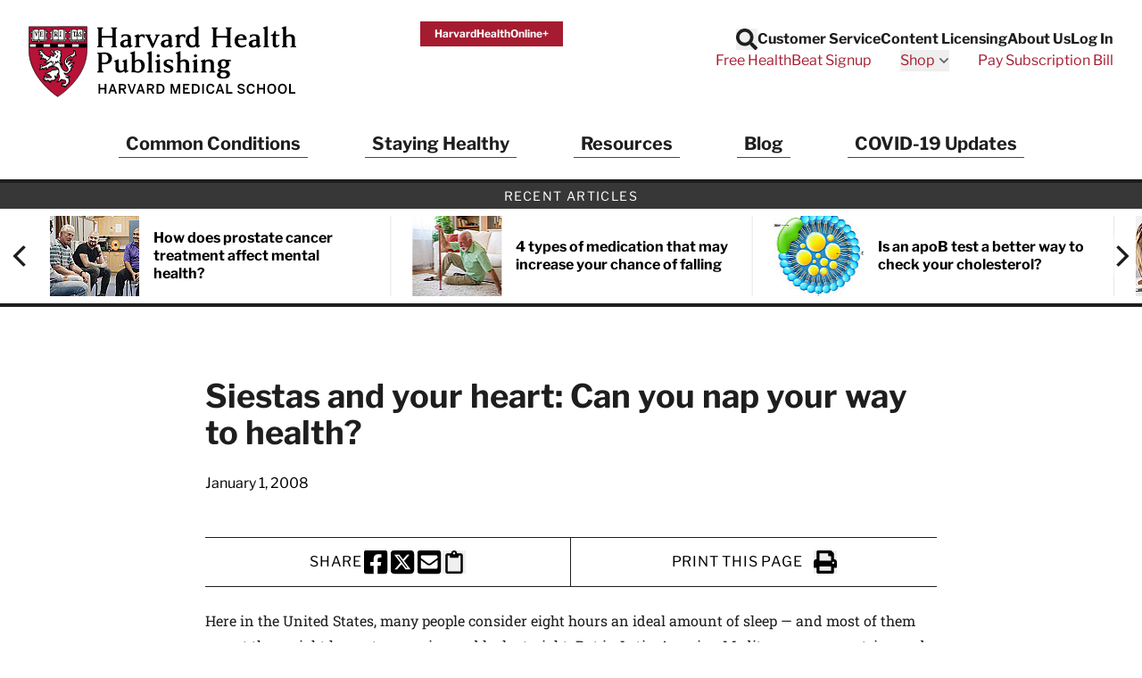

--- FILE ---
content_type: image/svg+xml
request_url: https://www.health.harvard.edu/img/logos/hhp-grayscale-logo.svg
body_size: 43360
content:
<?xml version="1.0" encoding="UTF-8"?>
<svg width="304px" height="55px" viewBox="0 0 304 55" version="1.1" xmlns="http://www.w3.org/2000/svg" xmlns:xlink="http://www.w3.org/1999/xlink">
    <title>logo</title>
    <g id="Features" stroke="none" stroke-width="1" fill="none" fill-rule="evenodd">
        <g id="Footer-Revised---Desktop" transform="translate(-89.000000, -31.000000)">
            <g id="NEW-HHP_logo_stack4" transform="translate(90.000000, 32.000000)">
                <path d="M0.426107971,15.6355413 L42.6792751,15.6355413 L42.6792751,13.1733809 L0.426107971,13.1733809 L0.426107971,15.6355413 Z M21.3811917,0.511577965 L0.0447037451,0.517141052 L0,17.5844213 C0,38.5088221 20.9821092,51.8376501 21.1940456,51.9715581 L21.2617108,52.0142299 C21.3157617,52.0101659 21.4482473,51.9217744 21.4482473,51.9217744 C25.0137774,49.5894581 42.7981464,36.9726388 42.7981464,17.6915071 L42.8034296,0.550465662 C42.7581162,0.505761917 21.3811917,0.511577965 21.3811917,0.511577965 L21.3811917,0.511577965 Z" id="Fill-1"></path>
                <path d="M0.426107971,15.6355413 L42.6792751,15.6355413 L42.6792751,13.1733809 L0.426107971,13.1733809 L0.426107971,15.6355413 Z M21.3811917,0.511577965 L0.0447037451,0.517141052 L0,17.5844213 C0,38.5088221 20.9821092,51.8376501 21.1940456,51.9715581 L21.2617108,52.0142299 C21.3157617,52.0101659 21.4482473,51.9217744 21.4482473,51.9217744 C25.0137774,49.5894581 42.7981464,36.9726388 42.7981464,17.6915071 L42.8034296,0.550465662 C42.7581162,0.505761917 21.3811917,0.511577965 21.3811917,0.511577965 Z" id="Stroke-2" stroke="#1B1A19" stroke-width="2"></path>
                <path d="M21.1733193,41.1300871 C21.2029863,41.1300871 21.2596788,41.1321191 21.2596788,41.1321191 C21.2450485,41.1321191 21.1962808,41.1290711 21.1733193,41.1300871 Z M20.8325548,38.1190867 C20.8325548,38.1534273 20.8412924,38.1865487 20.8547035,38.2261725 C20.841902,38.1877679 20.8469819,38.1471281 20.8349932,38.1087235 C20.8343836,38.1127875 20.8325548,38.1170547 20.8325548,38.1190867 Z M10.6409137,32.0731083 C10.6488385,32.0731083 10.6545281,32.0710764 10.6618432,32.0710764 C10.6545281,32.0720923 10.6535121,32.0731083 10.6409137,32.0731083 Z M16.7269222,30.2552915 C16.7315958,30.2179029 16.735863,30.2053046 16.735863,30.2012406 C16.735863,30.2002246 16.734847,30.2002246 16.733831,30.1992086 C16.730783,30.2262341 16.7269222,30.2552915 16.7269222,30.2552915 Z M16.7015224,30.1949415 C16.7015224,30.1949415 16.7112759,30.1908775 16.7124951,30.1908775 C16.7025384,30.1886423 16.6935976,30.1886423 16.6718553,30.168932 L16.7015224,30.1949415 Z M23.5133571,25.4492325 C23.5133571,25.4585797 23.5363186,25.4522805 23.5546065,25.5116146 C23.5440402,25.4793059 23.5483073,25.4409014 23.5393666,25.4087959 C23.5212819,25.4337894 23.5133571,25.4451685 23.5133571,25.4492325 Z M17.9658256,21.6295007 C18.0135773,21.5693538 18.0442603,21.5610227 18.0442603,21.5205861 C18.0442603,21.5205861 18.0438539,21.5183509 18.0438539,21.5173349 C18.0178445,21.5506595 17.9871615,21.6026784 17.9658256,21.6295007 Z M7.65389076,21.2617108 C7.69696892,21.2430165 7.73598309,21.2480965 7.77845165,21.2367173 C7.73598309,21.2367173 7.69331134,21.2450485 7.65389076,21.2617108 Z M9.16569014,17.6104308 C9.16040697,17.6364402 9.11265525,17.8754021 9.11265525,17.8754021 C9.07933064,18.0395868 8.97326084,18.1539877 8.80745059,18.1249303 L8.20476282,18.0208925 C7.95726663,17.9544464 7.74370465,17.8983636 7.54517938,17.9678576 C7.46166466,18.0271916 7.32023827,18.1393574 7.20502452,18.2746878 C7.24586749,18.2931789 7.30316956,18.3191884 7.30316956,18.3191884 C7.47304379,18.3848216 7.75630298,18.4919074 7.83006416,18.8347038 C7.83717612,19.0968303 7.98957525,19.3087667 8.12409288,19.4959128 L8.23036588,19.6474992 C8.27547602,19.7111004 8.30229827,19.7702313 8.30229827,19.8295653 C8.30229827,19.8773171 8.28421357,19.9250688 8.24174501,19.9738365 L7.95909542,20.3001739 C7.95909542,20.3001739 7.79795874,20.4739089 7.79673955,20.4749249 C7.79612995,20.4820368 7.66648909,20.8053262 7.59049272,20.9967395 C7.65348437,21.1119532 7.72297837,21.218023 7.80100672,21.2314342 C8.05500528,21.1692553 8.28990314,21.2013607 8.48070685,21.2472837 L8.87816378,21.2950354 C8.85642151,21.2917842 8.97549603,21.2917842 8.95355055,21.2940194 L9.11204565,21.2793891 C9.28943824,21.2533796 9.53205766,21.219039 9.72570615,21.3771277 C9.72570615,21.3771277 9.90634992,21.7638151 9.91915145,21.7906374 C9.95714963,21.9113375 9.98722306,22.0318344 9.98722306,22.1409522 C9.98722306,22.2988377 9.95918162,22.4435152 9.93479776,22.5713273 L9.89781557,22.800942 C9.89050041,22.8456458 9.87038373,22.9110758 9.84478067,22.9486676 C9.46642443,23.5005556 8.95151856,23.9410907 8.35594276,24.2249595 C8.39455054,24.203014 8.40003691,24.197934 8.40003691,24.197934 C8.39394094,24.2062652 8.38825138,24.2322746 8.38825138,24.2664121 C8.38825138,24.2767752 8.39292495,24.2903895 8.39394094,24.3007527 C8.47298529,24.3631347 8.70259998,24.3401732 8.86739424,24.3206661 L9.02954692,24.3017686 C9.30386536,24.2883575 9.54343679,24.199966 9.79702894,24.1052754 L10.6151075,23.8839918 C10.7575499,23.8455872 10.8577269,23.9223964 10.9237665,24.0534597 C11.078604,24.3621187 11.261483,24.5856374 11.4256677,24.6677298 C11.4122565,24.6561474 11.438266,24.6468003 11.5754252,24.5303673 C11.7339203,24.3954433 11.9988916,24.1698926 12.3989901,24.3206661 C12.4276411,24.3320453 12.4546666,24.3464724 12.4790505,24.3653699 C12.7493049,24.5730391 12.8330228,24.8670678 12.8996721,25.1042009 C12.9494558,25.2797647 12.9921275,25.4315542 13.0949461,25.534576 C13.1422915,25.5813118 13.1729745,25.6436938 13.182728,25.7101398 C13.1869952,25.7391973 13.1890272,25.7684579 13.1890272,25.7952801 C13.1890272,26.1039392 12.9234463,26.2193561 12.8313972,26.2589799 L12.7810039,26.2827542 C12.7549945,26.2953525 12.7285786,26.3211587 12.7005372,26.3264419 L12.0295746,26.4375917 C11.7960991,26.45527 11.605905,26.4896106 11.4569603,26.5654037 C11.4817505,26.5956804 11.4880497,26.6206738 11.537427,26.6466833 C11.8534012,26.8149319 12.2498422,26.877314 12.6688382,26.942744 L12.8980465,26.9793198 C12.8850417,26.9781006 13.4218931,26.9624543 13.4218931,26.9624543 L14.2647619,26.9854157 C14.3765212,26.9884637 14.4413417,27.0467818 14.4943766,27.1445204 C14.5470051,27.2432751 14.5073813,27.3564568 14.4482504,27.4521635 L14.3090592,27.674463 C14.2854882,27.7110388 14.2548051,27.7431442 14.2190421,27.7669185 L12.8531395,28.6867996 C12.7976662,28.7170763 12.0456273,28.9830636 12.0456273,28.9830636 L10.9918381,29.3977924 C10.9798494,29.4018564 10.9314881,29.4238018 10.9190929,29.4268498 C10.3042133,29.5849385 9.88440445,29.2460029 9.54668797,28.9737164 C9.30549095,28.7782391 9.09700894,28.6099905 8.8580471,28.6276688 C8.60729973,28.6286848 8.45124302,28.6898476 8.25942331,28.8582995 C8.19643167,28.9219007 8.1730638,29.0297993 8.1730638,29.1379011 C8.1730638,29.1754929 8.18037896,29.2106463 8.18505253,29.2460029 C8.2094364,29.2565692 8.25109216,29.2740443 8.25109216,29.2740443 C8.37727864,29.319764 8.67252656,29.4268498 8.67252656,29.7938269 C8.65586425,30.2687026 8.45774538,30.6460429 8.26653527,31.0107848 C8.09970902,31.3269622 7.94283952,31.6262741 7.92008125,31.9609426 C7.91683006,31.9826849 7.91540767,32.0056463 7.91540767,32.0273886 C7.91540767,32.0970858 7.93024119,32.1612966 7.96986496,32.1771461 C8.00420557,32.1925893 8.00928554,32.1958404 8.00928554,32.1958404 C8.03427899,32.2019364 8.09401945,32.1832421 8.11332334,32.1645478 C8.11372974,32.1635318 8.19582207,32.0367357 8.19582207,32.0367357 C8.27120884,31.8995765 8.39698893,31.6689458 8.71865269,31.6053446 C8.75035171,31.5990454 8.78266033,31.5982326 8.81476574,31.6012806 C9.36137063,31.6646787 9.6645433,31.6043286 9.86042698,31.3934082 C9.90716272,31.3436245 9.96954476,31.3092839 10.03721,31.2977016 C10.201801,31.2706761 10.375536,31.321679 10.5137113,31.438112 C10.6518865,31.5555609 10.7345884,31.7217775 10.7345884,31.8829142 C10.7345884,31.8829142 10.741294,31.9619586 10.7469835,32.0294206 C11.0749465,31.9702897 11.3108603,31.6667107 11.5811148,31.2062621 L11.6898262,31.0243991 C11.7302627,30.9557179 11.8243438,30.9028862 11.9007466,30.8809407 L12.1232493,30.8175427 C12.3778574,30.7344344 12.7265466,30.6210494 13.0705623,30.8415202 C13.1386339,30.8850047 13.1869952,30.9536859 13.2056895,31.0317143 C13.2247902,31.1148226 13.233731,31.1948829 13.233731,31.2718953 C13.233731,31.563892 13.1105925,31.8081371 13.006961,32.0137743 C13.006961,32.0137743 12.9531134,32.1489015 12.905768,32.2665536 C13.4312402,32.1458535 13.8016717,31.6915009 14.1857175,31.1979309 L14.4165514,30.9069502 C14.487671,30.7407335 14.6514493,30.4028139 15.0765412,30.4028139 C15.1066147,30.4028139 15.1372977,30.407081 15.1663551,30.4164282 C15.3457797,30.4704791 15.4272624,30.414193 15.679229,30.0577822 L16.0925355,29.5953017 C16.1516663,29.5298716 16.1849909,29.5382028 16.2733824,29.5382028 L16.4412247,29.5382028 C16.5237234,29.5382028 16.5964686,29.5276365 16.6558026,29.5859545 C16.7139175,29.6440694 16.739927,29.680442 16.739927,29.7615183 C16.739927,29.7625343 16.7385046,30.162836 16.7385046,30.162836 C16.7385046,30.162836 16.736879,30.1752312 16.735863,30.1815303 C16.7846307,30.163852 17.0512276,30.0630654 17.1483566,30.0266928 C17.161971,30.0183617 17.7264573,29.6690628 17.7264573,29.6690628 C17.7985929,29.6243591 17.9024275,29.616028 17.9845199,29.6369574 L20.1048998,30.1866103 C20.5366973,30.349779 20.6200088,30.6482781 20.6200088,30.897603 C20.6200088,30.9910745 20.6084265,31.077434 20.5990794,31.1481472 C20.5877002,31.2300363 20.5803851,31.2946536 20.5803851,31.3436245 C20.5803851,31.4027554 20.5907482,31.4421759 20.6173673,31.4681854 C20.6767013,31.5273163 20.7081971,31.6073766 20.7081971,31.6884529 C20.7081971,31.7290927 20.7000692,31.7707485 20.6832037,31.810169 C20.597657,32.0117423 20.3767798,32.2507041 19.8122934,32.2507041 C19.8035559,32.2507041 18.7359492,32.3110542 18.7359492,32.3110542 C17.8500022,32.3277165 17.0134326,32.3423468 16.4036329,32.9169931 C16.4036329,32.9182123 15.8249226,33.4969226 15.8249226,33.4969226 C15.7692461,33.5521927 15.6936561,33.5853141 15.614815,33.5875493 C15.2017117,33.5999444 14.8950847,33.7974537 14.5407059,34.0260524 C14.2204645,34.2329088 13.8864056,34.4407812 13.4576561,34.5208416 C13.1463554,34.6913254 12.7990886,34.6943734 12.5129847,34.6819783 C12.2587829,34.6714119 12.1080094,34.6777111 12.0035652,34.727698 C12.2805252,35.0591153 12.7913671,35.215172 13.263398,35.3440001 C13.3074921,35.3606624 13.5277597,35.3887038 13.5277597,35.3887038 C13.755952,35.401099 14.0999676,35.4199965 14.2674035,35.7554777 C14.2844722,35.7898184 14.2948353,35.8261909 14.2991025,35.8637827 C14.3275503,36.1504963 14.3801788,36.2636781 14.4909222,36.309601 C14.5116485,36.2982219 14.5396899,36.2835915 14.5396899,36.2835915 C14.6467757,36.2191775 14.9324733,36.0474745 15.2240636,36.3002538 C15.2714089,36.3512568 15.7275903,36.7968718 15.7275903,36.7968718 L16.285168,37.3707053 C16.380265,37.468444 16.3621803,37.5682146 16.2971567,37.6887115 C16.0488477,38.1450961 15.5571065,38.0660518 15.2640938,38.0183 L15.0202552,37.9890394 C14.9985129,37.959982 14.7038746,38.0067177 14.7038746,38.0067177 C14.2460676,38.0890132 13.6191992,38.200163 13.1920752,37.6805836 C13.2044703,37.6950107 13.2331214,37.7210201 13.2477517,37.7334153 L12.8257077,37.3790365 C12.4833176,37.0724094 12.1823801,36.8145501 11.7639937,36.801139 C11.3285386,36.9259031 11.1320453,37.0589983 11.0920152,37.286581 C11.0905928,37.293693 11.0895768,37.3020241 11.0895768,37.3032433 C11.0905928,37.3042593 11.195037,37.4164251 11.195037,37.4164251 L11.3785255,37.6169823 C11.4276996,37.6710332 11.4465971,37.7273193 11.4465971,37.7937653 C11.4465971,37.8114436 11.4455811,37.8281059 11.4429396,37.846597 C11.4319668,37.9360045 11.3675528,37.9985898 11.292166,38.0483735 C10.9347393,38.2863193 10.5364695,38.6482165 10.5364695,39.0751372 C10.5364695,39.1304073 10.5433783,39.1864902 10.557399,39.2435891 C10.5580086,39.2393219 10.5764997,39.2789457 10.5905204,39.3080031 C10.6301442,39.29764 10.7268668,39.2695985 10.7268668,39.2695985 C10.8873939,39.2094517 11.1300133,39.116793 11.408599,39.2706145 C11.501664,39.3216174 11.5597789,39.3963946 11.5675005,39.5024644 L11.5910715,39.8298177 C11.6054986,40.1915117 11.650812,40.3589475 11.7672449,40.448355 C11.8471021,40.4160464 11.9365095,40.3806898 11.9365095,40.3806898 C12.1793322,40.2549097 12.5461061,40.0657316 12.9748556,40.3806898 C13.049836,40.4087312 13.1634242,40.3577283 13.4115299,40.2175211 L13.8146764,40.027327 C13.8563322,40.0076167 13.8599898,40.0137127 13.9061159,40.0137127 C14.6561228,40.0137127 14.9578731,40.6655746 15.1574144,41.0977785 C15.1574144,41.0977785 15.15904,41.1010297 15.1596496,41.1018425 C15.1706223,41.1103768 15.1862686,41.121756 15.1862686,41.121756 C15.5180923,41.3806313 15.7952555,41.5635102 16.0384846,41.4960482 C16.0488477,41.4627236 16.0661196,41.4346822 16.0661196,41.3930264 C16.0661196,41.3223132 16.0531149,41.2392049 16.0354366,41.1353703 C16.0185711,41.0406796 15.9988608,40.9242467 15.9988608,40.8015146 C15.9988608,40.5438584 16.0862363,40.2581609 16.4743461,40.0730467 C16.5229106,40.0543524 17.2170378,40.0055847 17.2170378,40.0055847 L17.6581825,39.9919704 C17.6713905,39.9919704 17.7386493,39.9856712 17.7512476,39.9868904 C18.4008743,40.0470373 18.9163898,40.0574004 19.1439725,39.601219 C19.1533196,39.5835407 19.6097042,38.8071179 19.6834654,38.6803219 C19.7001277,38.5929464 19.7846584,38.1491601 19.7846584,38.1491601 C19.8059943,38.0359783 19.8886962,37.9435229 19.9990332,37.9099951 C20.2394174,37.8352179 20.4739089,37.9225934 20.6624774,37.9922906 C20.6624774,37.9922906 20.760216,38.021348 20.8232077,38.0400423 C20.7149027,37.6753004 20.6340296,37.3093393 20.6340296,36.9311862 C20.6340296,36.7420081 20.6474407,36.5495788 20.6744661,36.3543047 C20.8142669,35.818063 21.0438816,35.3927678 21.3464447,35.0904079 C21.4352426,35.0010004 21.5683378,34.973975 21.6843644,35.0207107 L21.8245716,35.0778096 C21.9217006,35.1174334 21.9897722,35.1911946 22.0100921,35.2940132 L22.1466417,35.9903756 C22.2258893,36.4447282 22.3000569,36.8718522 22.488219,37.2648387 C22.5193084,37.3300656 22.5343451,37.356075 22.5172764,37.4267882 L22.2614491,38.4610703 L22.0434167,39.2789457 C21.8540354,40.0387061 21.3381135,40.6615106 20.6193992,41.0209693 C20.6265112,41.0240173 20.5850586,41.0863994 20.5990794,41.119724 C20.6080201,41.1331351 20.7555425,41.1260231 20.8750234,41.12074 C20.8750234,41.12074 21.0595279,41.1260231 21.1666137,41.1290711 C21.9627468,41.0262525 22.6960914,40.6468803 23.2319267,40.0594324 C23.3101583,39.9732761 23.4308584,39.9379195 23.5436338,39.9692121 C23.7011129,40.0116807 23.8242514,39.9484858 24.0284662,39.8330689 C24.2751496,39.6926585 24.6478163,39.4817381 25.0979017,39.7509766 C25.2763103,39.8838686 25.5292929,39.8631423 25.7979217,39.8401809 C26.2169177,39.8060435 26.9173441,39.7467094 27.1075383,40.5595048 C27.1128214,40.5781991 27.1101798,40.6696385 27.1107894,40.6893488 L27.1294837,41.0666891 C27.1762195,41.4531733 27.2629854,42.1727004 26.4965193,42.3803696 C26.4331213,42.3970319 26.4288541,42.410443 26.3680977,42.3866687 L25.575419,42.0914208 C24.9587105,41.7890609 24.6770769,41.7016854 24.3657763,42.0613474 C24.2909991,42.1373438 24.1993564,42.2474775 24.2410122,42.3305859 C24.3474884,42.5144808 24.6157109,42.9822445 24.2206923,43.318945 C24.2473114,43.2961868 24.2696632,43.2691613 24.2873415,43.2390879 L24.2440602,43.3116299 C24.0445189,43.6505655 23.9100013,43.9084249 24.0020504,44.1370236 C24.0004248,44.1297084 24.0420805,44.2044856 24.314367,44.1441355 C24.6348115,44.0110403 24.9717152,44.1421035 25.2419697,44.2471573 L25.6286571,44.3605423 C25.6666553,44.3719214 25.7652067,44.4009789 25.7962961,44.4237371 L25.9190282,44.5204598 C26.17323,44.7202042 26.4168654,44.8925169 26.6761471,44.9238095 C26.6887454,44.8935328 26.7011406,44.8644754 26.7011406,44.8644754 L26.8726404,44.5277749 C26.9136866,44.4861192 27.3938454,44.2481733 27.3938454,44.2481733 C27.7151028,44.1360076 27.7482242,44.0953678 27.7482242,43.9748709 C27.8435245,43.4624034 28.1952617,43.007238 28.6967564,42.6983758 C28.7408505,42.6713503 28.829242,42.6579392 28.8822769,42.6559072 C28.9934267,42.649608 29.3490247,42.5364263 29.5609611,42.3866687 C29.5526299,42.3783376 29.5251981,42.3492802 29.5251981,42.3492802 L29.3977924,42.2131369 C29.3604038,42.1727004 29.2996474,42.090608 29.287049,42.0365571 C29.2709963,41.9615768 29.2636812,41.8898476 29.2636812,41.8201504 C29.2636812,41.4637396 29.4548913,41.1644277 29.615012,40.9169315 C29.7741166,40.6686225 29.8629145,40.511753 29.8629145,40.3652467 C29.8629145,40.27462 29.8285739,40.1894797 29.7564384,40.088693 C29.7292097,40.0513045 29.7184402,40.0409413 29.710109,39.9940024 L29.6190759,39.4858021 C29.579249,39.1604807 29.5449084,38.8778311 29.3183416,38.7053153 C29.3079785,38.6969842 28.7664536,38.4204306 28.7664536,38.4204306 L28.1688458,38.1355458 C28.060744,38.0837301 28.0257938,37.9933066 28.0257938,37.8738257 C28.0257938,37.6015392 28.1985128,37.4414185 28.5392773,37.3997628 L28.6146641,37.3873676 C29.005009,37.2802819 29.3276888,37.403014 29.5869705,37.5027846 C29.8484874,37.6015392 29.9397237,37.6035712 30.0110465,37.5651666 C29.9720323,37.3477439 29.7544064,37.110814 29.5562875,36.9135079 C29.2149134,36.6680437 28.7892119,36.5662411 28.337704,36.4581393 C27.6510952,36.2939547 26.939696,36.1234708 26.4678683,35.463481 C26.4288541,35.4084141 26.4101598,35.3460321 26.4101598,35.282634 C26.4101598,35.2015577 26.4408429,35.1227166 26.5011929,35.0621633 L26.5853172,34.9792582 C26.659688,34.9042778 26.7677898,34.8721724 26.8710148,34.8949307 C27.7274979,35.0810608 28.5742275,34.8979786 29.1358691,34.4074566 C29.4721632,33.9659056 29.8998967,33.4337278 30.5535874,33.213257 C31.0197255,32.843232 31.1184802,32.235261 31.1184802,31.437096 C31.1532272,31.0349655 31.3200534,30.6887146 31.599655,30.409113 C31.6090022,30.3997659 32.2098612,30.1128491 32.2098612,30.1128491 C32.4073704,30.0527023 32.4799124,30.0173457 32.5179106,29.9819891 C32.1608902,29.8052061 31.7670909,29.6430534 31.3491109,29.6847092 C31.285916,29.6910083 31.2229244,29.67841 31.1672479,29.6471174 C30.9829466,29.5453148 30.9272701,29.4051076 30.9142653,29.3053369 C30.9116238,29.2856266 30.9099982,29.2657131 30.9099982,29.2472221 C30.9099982,29.0381304 31.0650389,28.8863409 31.1611519,28.7918534 L31.2089037,28.7428825 C31.228614,28.7221562 31.2619386,28.6837517 31.2867288,28.6691213 L31.9560658,28.2867011 C32.8355104,27.8179214 33.3770353,27.4749218 33.3770353,26.7507211 C33.3770353,26.7432027 33.3764257,26.7348716 33.3764257,26.7265404 C33.361389,26.6901678 33.3540738,26.6724895 33.3457427,26.6529824 C33.2417049,26.695451 33.143763,26.7442187 33.0250949,26.8399254 L32.5632239,27.1518356 C32.138132,27.3928294 31.6480164,27.4978832 31.1747663,27.5996858 C30.7063929,27.7004725 30.2630131,27.7951631 29.8946136,28.0247778 C29.8452362,28.0550545 29.7881374,28.0704976 29.7304289,28.0704976 C29.5546619,28.0704976 29.4061235,27.9749941 29.3417095,27.8189374 C29.3177321,27.7618385 29.3073689,27.7014885 29.3073689,27.6401224 C29.3073689,27.4926001 29.3693446,27.3460937 29.4544849,27.2609534 C29.5979433,27.0601929 29.8342635,26.9273009 30.0427455,26.8108679 C30.2932897,26.6704575 30.4495496,26.5749541 30.5302195,26.385776 C30.5302195,26.38476 30.6163758,26.142547 30.6163758,26.142547 C30.7437815,25.7641907 30.9106078,25.3027261 31.3814195,25.1031849 C31.4411599,25.0718923 31.8065115,24.8806821 31.8065115,24.8806821 C31.8989669,24.8453255 31.9219284,24.806921 31.9800433,24.7758315 C31.9513922,24.7601852 31.957285,24.7528701 31.9162388,24.739459 C31.1729375,24.5086251 30.4521912,25.0824586 30.0894813,25.4439493 C30.0610334,25.472194 30.0291312,25.4949522 29.9923522,25.5105986 L29.713157,25.6270315 C29.2289342,25.8265728 28.7278458,26.0334292 28.3964285,26.385776 C28.3610719,26.4221486 28.3173842,26.451206 28.2690228,26.4668523 C28.1277996,26.514604 27.9619894,26.4875786 27.8355997,26.3971551 C27.7088036,26.3057156 27.6362616,26.1632732 27.6362616,26.0043717 C27.5196255,24.8546727 28.4358491,24.0201351 29.1732577,23.3477501 L29.3510567,23.1845814 C29.3717829,23.1656839 29.4591584,23.1252474 29.4835423,23.1128522 L29.9346437,22.8799864 C30.2890225,22.6564676 30.7291512,22.378898 31.2802265,22.6294422 C31.7103984,22.8580409 32.0550236,23.0161296 32.4187496,22.8956327 C32.6560858,22.8092732 32.8111265,22.5983528 32.9903479,22.3541078 C33.1628637,22.1192099 33.3587474,21.8540354 33.6653745,21.6701405 C33.9870382,21.5559427 34.2465232,21.6388478 34.4560212,21.7054971 C34.5438031,21.7335385 34.7073781,21.7865734 34.7520819,21.7711303 C34.7524883,21.7699111 34.793128,21.7024491 34.793128,21.7024491 C34.799224,21.6711564 34.8024752,21.641083 34.8024752,21.6118224 C34.8024752,21.4051692 34.6590168,21.2096919 34.4387493,20.9300903 L34.174794,20.5694123 C34.1388278,20.5206446 34.1231815,20.4696417 34.1231815,20.41681 C34.1231815,20.3761702 34.1321222,20.3345145 34.1481749,20.2920459 C34.2345344,20.0705592 34.2753774,19.8399285 34.2753774,19.6090946 C34.2753774,19.0665537 34.0441371,18.5323439 33.6202643,18.1592709 C33.4995642,18.0948568 33.2201658,17.9660288 32.9379226,17.9784239 C32.9726696,18.0355228 33.0313941,18.1289942 33.0313941,18.1289942 L33.3006325,18.7111589 C33.3063221,18.7818721 33.3093701,18.8503501 33.3093701,18.9167962 C33.3093701,20.1930881 32.20661,20.7451793 31.3117223,21.1930296 L30.5409891,21.6130416 C28.7335354,22.5182924 26.3567185,23.9733993 26.2242329,26.3557025 C26.2496327,27.5799756 26.758849,28.7501977 27.6964085,29.7170178 C27.7114452,29.7324609 27.7311555,29.7594863 27.7427378,29.7771646 L28.0737487,30.2979633 C28.4447898,30.8561505 28.8548451,31.4744846 28.8548451,32.2145347 C28.8548451,32.3933497 28.830258,32.5802927 28.7758007,32.7757699 C28.4608425,33.5032218 27.6423576,33.5032218 27.3343082,33.5032218 C25.5563183,33.3847569 24.588279,31.5919335 23.8819598,30.2833329 L23.7734517,30.0817597 C23.7624789,30.0598142 23.6273517,29.7678175 23.6273517,29.7678175 C23.4318744,29.3530886 23.2296916,28.9249487 23.1797046,28.4031341 C23.1709671,28.3106786 23.2038853,28.2192391 23.2697217,28.1536059 C23.3538461,28.0684656 23.5856959,27.8959498 23.9130493,28.1141853 C23.9494219,28.1422268 24.2690536,28.6504271 24.2690536,28.6504271 C24.3111158,28.7461337 24.3367188,28.7918534 24.3621187,28.8335092 C24.3905665,28.7441017 24.443195,28.6607902 24.443195,28.5652867 C24.443195,28.2556117 24.3127414,27.91566 24.1855389,27.5842427 L24.1459151,27.4802049 C24.0498021,27.3223194 23.858592,27.1518356 23.6557995,26.9709886 C23.3902186,26.7338556 23.1159002,26.4896106 22.9547635,26.1321838 C22.9397268,26.0978432 22.9303797,26.0624866 22.9283477,26.025098 C22.9267221,26.0084357 22.9267221,25.9907574 22.9267221,25.9751111 C22.9267221,25.5522543 23.3024367,25.4492325 23.4469111,25.4108279 C23.4469111,25.4108279 23.5025876,25.3921336 23.535709,25.3817705 C23.4105385,24.9316851 23.3294622,24.4578254 23.3294622,23.9630362 C23.3294622,23.7228551 23.3451085,23.4796261 23.3751819,23.2363971 C23.3757915,23.2282692 23.3768075,23.222986 23.3768075,23.218922 C23.3768075,23.1969765 23.369086,23.1969765 23.369086,23.1929126 C23.369086,23.1906774 23.3741659,23.1864102 23.3918442,23.1669031 L23.7941779,22.736528 C23.919958,22.6584996 23.9272732,22.6440725 23.9276796,22.6137959 C23.7919428,22.0932004 23.7504902,21.5724018 23.7504902,21.0662335 C23.7504902,20.8583611 23.7561798,20.6515047 23.7634949,20.4499314 C23.7691845,20.4042117 23.9120333,19.9374639 23.9120333,19.9374639 C23.989452,19.7275595 24.0457381,19.5654069 24.0457381,19.4241837 C24.0457381,19.3721648 24.0268406,19.325429 24.0097719,19.2764581 C23.7291543,19.1051615 23.6854666,18.8046304 23.6698203,18.6424777 C23.6698203,18.6424777 23.64503,18.4896722 23.644014,18.4825602 C23.6381212,18.479309 23.6251165,18.4742291 23.6251165,18.4742291 C23.6620987,18.4896722 23.6734778,18.4876402 23.7128984,18.4876402 C22.9671587,18.4876402 22.37585,18.2110866 21.8036421,17.9450993 L21.150561,17.6591985 C21.0008035,17.6207939 20.8516555,17.6758608 20.6234632,17.7705515 L20.2770092,17.8930804 C20.2660365,17.8953156 19.9084065,17.9595264 19.9084065,17.9595264 C19.5245639,18.0221117 19.1927402,18.0761625 18.9814134,18.3037452 C18.8617293,18.4512676 18.8592909,18.6278474 18.8664028,18.9511368 L18.8694508,19.150678 C18.8700604,19.1860346 18.8643708,19.217124 18.8533981,19.2496359 C18.7906097,19.4365788 18.6727543,19.5166391 18.5849724,19.5507765 C18.381164,19.6308369 18.1930019,19.5259863 18.0916057,19.4709194 L18.0464955,19.4469419 C17.4903403,19.1392989 17.2690567,18.5853788 17.4222687,18.0127645 C17.4499037,17.9150259 17.3657794,17.8329335 17.3287972,17.8026569 C17.191638,17.7132494 16.9297147,17.6384722 16.7149335,17.7165006 C16.5405889,17.7776634 16.4505718,17.9607456 16.3221501,18.2547743 C16.3221501,18.2547743 16.2774464,18.353529 16.247373,18.418959 C16.2457474,18.4419205 16.2437154,18.4648819 16.2437154,18.4876402 C16.2437154,18.6831175 16.2914671,18.8879419 16.3705115,19.0135188 C16.6153661,19.262031 16.9717768,19.4595403 17.3495235,19.6692415 L18.2537583,20.2483582 C18.3141084,20.2867627 18.3297547,20.3231353 18.352513,20.3908005 C18.3848216,20.48732 18.3984359,20.5820107 18.3984359,20.6734501 C18.3984359,21.0048674 18.2253105,21.2700419 18.0765689,21.4705992 C18.0855097,21.4779143 18.0989208,21.4882775 18.0989208,21.4882775 C18.201333,21.5620387 18.4014839,21.707529 18.4014839,21.9694523 C18.4014839,22.0048089 18.3978263,22.0421975 18.3901048,22.0816181 C18.3659241,22.1992702 18.2771262,22.2937577 18.1606933,22.3228151 C17.6118532,22.4599743 17.0662643,22.3457766 16.6598666,22.0090761 C16.6537707,22.003793 16.3898154,21.6534781 16.3898154,21.6534781 C16.3038622,21.5069718 16.2581425,21.4529209 16.2036852,21.4291466 C16.163655,21.4685672 16.1102138,21.5933313 16.0795307,21.6681085 L15.953141,21.9340957 C15.9730545,21.8977232 15.926522,22.1533473 15.926522,22.1533473 C15.9011221,22.3831652 15.8694231,22.669066 15.6428564,22.8675912 C15.57702,22.9257061 15.4906605,22.9527315 15.4045042,22.9433844 L15.1533504,22.915343 C14.0069025,22.5317035 12.9707916,21.9590892 11.8247502,21.0995581 C11.325897,20.7201859 10.9538399,20.2099536 10.5937716,19.7161804 L10.3147796,19.3398561 C10.2922245,19.3097827 10.2755622,19.2807253 10.2654023,19.2453687 L10.1607549,18.8846907 C9.97015436,18.1934083 9.79865454,17.7309277 9.30549095,17.5793414 C9.25245605,17.5917365 9.18844841,17.6051476 9.16569014,17.6104308 L9.16569014,17.6104308 Z" id="Fill-4" fill="#FFFFFE"></path>
                <path d="M0.257249733,17.5781222 C0.257249733,12.5975154 0.259891318,7.04937421 0.257249733,0.562860791 L42.8361446,0.562860791 C42.8361446,0.562860791 42.830455,3.10101752 42.830455,17.685208 C42.830455,39.2458242 21.3624974,51.8864178 21.3624974,51.8864178 C21.3624974,51.8864178 0.257249733,38.6096087 0.257249733,17.5781222 Z" id="Stroke-5" stroke="#1E1E1E" stroke-width="0.716"></path>
                <path d="M29.9762995,42.3980479 L29.9803635,42.3980479 C29.9762995,42.3949999 29.9716259,42.3919519 29.9673587,42.3887007 L29.9793475,42.3887007 L29.9756899,42.3887007 L29.9976354,42.3887007 L29.9886946,42.3887007 L29.9976354,42.3887007 L29.9933682,42.3887007 L29.9954002,42.3887007 C29.8555994,42.2742998 29.6851156,42.0436691 29.5912377,41.9688919 C29.4231923,41.2164466 30.593008,40.7153583 30.0084049,39.9068301 C29.8696201,39.4327672 29.9815827,38.8205291 29.5075198,38.4580223 C29.1732577,38.1804527 28.727033,38.1243698 28.3370944,37.8738257 C28.3370944,37.6783484 28.5886546,37.7334153 28.727033,37.6783484 C29.3406935,37.5111157 29.8972551,38.263561 30.343683,37.7063898 C30.3991563,37.287597 30.0084049,36.9259031 29.7304289,36.6473175 C28.8105477,36.0070379 27.4172133,36.2565661 26.7210541,35.282634 L26.8051784,35.1985097 C27.6968149,35.3927678 28.6717629,35.2265512 29.3406935,34.6423545 C29.7304289,34.1404534 30.1207739,33.638349 30.7328088,33.4721324 C31.3460629,32.9970535 31.4291712,32.2175827 31.4291712,31.437096 C31.4574159,31.1314849 31.5970135,30.8518833 31.8195162,30.6293806 C32.1541847,30.3227535 33.0173734,30.4339033 32.8501407,29.7938269 C32.3766874,29.5432828 31.8755991,29.319764 31.3180214,29.3750341 C31.0670709,29.2366557 31.3736979,29.0411784 31.4574159,28.9300287 C32.349662,28.3450192 33.7423868,27.9831221 33.6861007,26.6724895 C33.602586,26.5343143 33.6306275,26.3107956 33.4081247,26.2827542 C33.0173734,26.338837 32.7948706,26.7007342 32.4327703,26.8679668 C31.5970135,27.3420297 30.5379411,27.2589214 29.7304289,27.7598065 C29.5625867,27.7598065 29.6186695,27.5373038 29.674346,27.4812209 C29.9815827,27.0634441 30.593008,27.0351995 30.8169331,26.5062729 C30.9839626,26.0884961 31.0670709,25.531528 31.540321,25.3640922 C31.8195162,25.1415895 32.2655376,25.1415895 32.4327703,24.806921 C32.4051352,24.6116469 32.1816165,24.5002939 32.0143839,24.444211 C31.2068717,24.1936669 30.4267913,24.6677298 29.8696201,25.2236818 C29.2846106,25.475242 28.6156801,25.6977447 28.1698618,26.1726204 C28.0867535,26.1996458 27.9473591,26.1445789 27.9473591,26.0043717 C27.8355997,24.8900293 28.8391988,24.0825171 29.5625867,23.4131801 C30.0927324,23.2739889 30.5379411,22.6337094 31.1511952,22.913311 C31.5685656,23.1345945 32.0143839,23.3570972 32.5164882,23.1906774 C33.1297423,22.9673619 33.2683239,22.2709994 33.8254952,21.9373469 C34.243272,21.7979525 34.8280782,22.4112066 35.0788256,21.825994 C35.2188296,21.2127399 34.7167253,20.8510459 34.4387493,20.4042117 C34.7728082,19.5416326 34.5224672,18.5386431 33.8254952,17.925389 C33.4912331,17.7299117 33.0730498,17.5907205 32.6837209,17.7018703 C32.3766874,18.0926216 32.9619001,18.343369 32.9897383,18.7331044 C33.1297423,20.3209001 31.4017394,20.6827973 30.3717244,21.3521343 C28.4202028,22.3268791 26.0527331,23.8309569 25.9133387,26.338837 C25.9413801,27.7317651 26.5261864,28.9580701 27.4734994,29.9330181 C27.9749941,30.7968164 28.7825063,31.6043286 28.4758793,32.6914424 C28.2816212,33.1364479 27.7524914,33.1925308 27.3343082,33.1925308 C25.6627945,33.0801618 24.7431165,31.2156092 24.0465509,29.9330181 C23.8236418,29.432133 23.5456658,28.9580701 23.4895829,28.3730606 C23.5733008,28.2887331 23.6570187,28.3177906 23.7405334,28.3730606 C24.0465509,28.6516462 24.0185095,29.319764 24.5482488,29.2366557 C24.9654161,28.6516462 24.6593986,27.9550806 24.4368959,27.3700712 C24.1308784,26.8409414 23.4895829,26.5623558 23.2384291,26.0043717 C23.2103877,25.5863917 23.8236418,25.8379519 23.8516832,25.4201751 C23.6287741,24.6957712 23.6007326,23.9433259 23.6840442,23.2739889 C23.7966163,22.9673619 24.2420282,22.9964193 24.2420282,22.6064807 C24.0465509,21.9091023 24.0465509,21.2127399 24.0747955,20.4604977 C24.1579039,20.0154923 24.5206138,19.5416326 24.2690536,19.0675697 C23.7685749,18.9283785 24.1859453,18.3151244 23.7128984,18.17573 C22.765179,18.17573 22.0688166,17.6738288 21.2606948,17.3682178 C20.8423084,17.257068 20.5366973,17.5076122 20.2020288,17.5907205 C19.6731022,17.7018703 19.1153214,17.7018703 18.7532211,18.0926216 C18.5020673,18.3982327 18.5583534,18.7331044 18.5583534,19.150678 C18.4746355,19.4012222 18.2523359,19.1787195 18.140983,19.150678 C17.7502316,18.9283785 17.6110404,18.5106017 17.7225966,18.0926216 C17.778273,17.8973476 17.6945551,17.7018703 17.5277289,17.5626791 C17.2769815,17.3962592 16.9144748,17.3121349 16.6084573,17.4245039 C16.2183155,17.5626791 16.1069626,18.0084973 15.9395267,18.343369 C15.9110789,18.6217514 15.9671618,18.9564199 16.1069626,19.1787195 C16.6635242,19.7639321 17.4436045,19.9864349 18.0568587,20.4885392 C18.1680084,20.8230045 17.9450993,21.156657 17.7225966,21.4352426 C17.6945551,21.7418696 18.140983,21.7418696 18.0849001,22.0204553 C17.6390818,22.132621 17.19367,22.0484967 16.8583919,21.7699111 C16.6354828,21.574637 16.5804159,21.156657 16.2183155,21.1005741 C15.883647,21.1005741 15.827361,21.5476116 15.6887794,21.7699111 C15.57702,22.0204553 15.6611443,22.4382321 15.4382352,22.6337094 L15.1870814,22.6064807 C14.0449007,22.2157293 13.0142762,21.6034912 12.0114899,20.8510459 C11.4262773,20.4042117 11.0078908,19.7358907 10.5620726,19.150678 C10.3401794,18.4543156 10.2278105,17.4795707 9.33718997,17.257068 C9.14110308,17.2851095 8.89076211,17.3121349 8.86373667,17.5356536 L8.80745059,17.8142392 C8.36163233,17.8142392 7.91540767,17.5076122 7.44236077,17.6738288 C7.21843565,17.8142392 6.99654251,17.9814719 6.85714811,18.2039746 C6.82910667,18.7048598 7.44236077,18.5106017 7.52607869,18.900337 C7.52607869,19.262031 7.80405471,19.569674 7.97149055,19.8192022 C7.86013759,20.0154923 7.63722846,20.1266421 7.52607869,20.3209001 L7.24647709,21.0174658 C7.35925244,21.2409845 7.49803725,21.5193669 7.77702926,21.5476116 C8.16635824,21.3791597 8.50102673,21.6587613 8.91880355,21.6034912 C9.16934772,21.6307199 9.58753094,21.4072012 9.61516598,21.825994 C9.75435719,22.1596465 9.61516598,22.4664767 9.58753094,22.7729006 C9.22482101,23.3018271 8.75096131,23.6927817 8.22244112,23.9433259 C8.05459888,24.0544757 8.05459888,24.3048166 8.11068176,24.4722525 C8.30554945,24.7518541 8.75096131,24.6396883 9.05799476,24.6116469 C9.64320742,24.5834022 10.0886193,24.2499529 10.6457905,24.1936669 C10.7853881,24.4722525 11.0078908,24.806921 11.2868829,24.9463154 C11.7329043,25.0574651 11.8440541,24.444211 12.2894659,24.6116469 C12.6517695,24.8900293 12.5404165,25.4201751 12.8744754,25.7538276 C12.90272,25.9491017 12.7078523,25.9491017 12.5964994,26.0324132 C12.1226397,26.1996458 11.4539123,26.0324132 11.0920152,26.4221486 C11.0359323,26.6454641 11.2308,26.8409414 11.3982358,26.9242529 C11.8160126,27.1465524 12.345752,27.2026353 12.8470436,27.2869628 C13.2924554,27.3420297 13.7663151,27.1745939 14.1840919,27.2869628 L14.0449007,27.5092624 L12.6796077,28.4279243 C12.0669632,28.6796877 11.3982358,28.8178629 10.8416742,29.1255059 C9.97787591,29.3480087 9.61516598,28.2606917 8.83569523,28.3177906 C8.50102673,28.3177906 8.278524,28.4279243 8.05459888,28.6234016 C7.86013759,28.8178629 7.83209615,29.1255059 7.88817903,29.3750341 C7.99953199,29.6263911 8.36163233,29.5152413 8.36163233,29.7938269 C8.33359089,30.5743137 7.6648635,31.1314849 7.60918702,31.9400131 C7.58114558,32.1334584 7.63722846,32.3837994 7.86013759,32.4681269 C7.99953199,32.5512352 8.22244112,32.4961683 8.33359089,32.3837994 C8.50102673,32.2175827 8.50102673,31.9662258 8.77900275,31.9109557 C9.25286245,31.9662258 9.75435719,31.9662258 10.0886193,31.6043286 C10.2558519,31.5773032 10.4232878,31.743723 10.4232878,31.8829142 C10.4232878,32.0771723 10.4232878,32.301707 10.6175459,32.3837994 C11.3151275,32.4118408 11.6491864,31.6884529 11.955407,31.1865518 C12.2624405,31.1314849 12.5964994,30.9069502 12.90272,31.1034435 C13.0142762,31.5773032 12.6245408,31.9109557 12.5404165,32.3567739 C12.5684579,32.4681269 12.7078523,32.5792767 12.8470436,32.6073181 C13.6821908,32.4961683 14.1560505,31.7164944 14.6575452,31.1034435 C14.7412632,30.9349916 14.8249811,30.7135049 15.0765412,30.7135049 C15.7162112,30.9069502 15.883647,30.1284954 16.2733824,29.8488938 L16.4412247,29.8488938 C16.4973075,30.0443711 16.3575067,30.1845783 16.4412247,30.3788364 C16.7185911,30.6846507 17.0262341,30.3509982 17.3048197,30.2957281 L17.8900324,29.9330181 C18.5863948,30.1555209 19.3107987,30.3227535 20.0347962,30.4901894 C20.6200088,30.7135049 20.0347962,31.325743 20.3970997,31.6884529 C20.3137882,31.8829142 20.062228,31.9400131 19.811887,31.9400131 C18.5863948,32.105417 17.1656285,31.7715613 16.1900709,32.6914424 L15.6050614,33.2766551 C14.6857899,33.3046965 14.2123366,34.0841673 13.3765797,34.2235617 C12.8190021,34.6143131 11.955407,34.057345 11.5931035,34.6974214 C11.8720955,35.282634 12.5684579,35.4770953 13.1811025,35.644328 C13.4326626,35.7566969 13.850033,35.6162865 13.9892242,35.8948722 C14.0172657,36.1734578 14.0723326,36.5081263 14.4072043,36.619276 C14.6575452,36.7013684 14.7969396,36.3417064 15.0202552,36.5349485 C15.3268822,36.9529285 15.7722941,37.1494218 16.0238542,37.5391572 C15.827361,37.9008511 15.3539077,37.6783484 15.0202552,37.6783484 L14.9647819,37.6515261 C14.4626775,37.7063898 13.8219916,37.956934 13.4326626,37.4828711 C12.90272,37.0923229 12.4849432,36.4808976 11.7329043,36.4808976 C11.3151275,36.5922506 10.8697156,36.7584672 10.7853881,37.2325301 C10.7299148,37.5111157 11.0078908,37.6222655 11.1196502,37.7894982 C10.6175459,38.1243698 10.0886193,38.6522804 10.2558519,39.3206014 C10.3115284,39.4608086 10.3678145,39.6282445 10.5620726,39.6282445 C10.8134295,39.6282445 11.0078908,39.4057417 11.2588414,39.5431042 C11.3151275,39.962913 11.2031649,40.6042085 11.7048629,40.7996858 C12.0950046,40.7433997 12.3735903,40.3246069 12.7909607,40.6312339 C13.2087375,40.826508 13.543406,40.4359599 13.9061159,40.3246069 C14.4909222,40.3246069 14.7138313,40.8827941 14.9091054,41.3005709 C15.2707993,41.5781406 15.7722941,42.0239588 16.2733824,41.7463892 C16.6084573,41.2725295 15.9671618,40.6592754 16.6084573,40.3536643 C16.9981927,40.2414986 17.3324548,40.3796738 17.7225966,40.2965655 C18.3354443,40.3536643 19.08728,40.4087312 19.4225581,39.7404102 L19.9791197,38.7914716 L20.0902695,38.2074782 C20.4529794,38.0961252 20.9821092,38.6813379 21.1489354,38.1243698 C20.9550837,37.5661826 20.8983913,37.0090114 20.9821092,36.3967733 C21.0932589,35.9779805 21.2887362,35.5882451 21.5667122,35.3086435 L21.7071226,35.3657424 C21.8739489,36.0610888 21.9009743,36.7584672 22.2076014,37.3997628 C22.1519249,38.0410583 21.817866,38.5972135 21.7345545,39.2385091 C21.5667122,39.9068301 21.0932589,40.4359599 20.4806144,40.7433997 C20.3414232,40.8547527 20.2302735,41.0500268 20.3137882,41.2434721 C20.4806144,41.5509119 20.8983913,41.3836793 21.2046119,41.4387461 C22.0688166,41.3265804 22.8763288,40.9098196 23.4615414,40.26954 C24.0747955,40.4359599 24.380813,39.6843273 24.9383906,40.0179798 C25.5240097,40.4648141 26.5826756,39.6843273 26.8051784,40.6312339 C26.7210541,41.0770522 27.1394405,41.8835484 26.4148334,42.0800417 C25.6904295,41.9688919 24.8548759,41.0209693 24.1308784,41.8577422 C23.9630362,42.0239588 23.8516832,42.2474775 23.9630362,42.4697771 C24.0747955,42.6652544 24.2139867,42.9155953 24.0185095,43.0820152 C23.8236418,43.4166837 23.5456658,43.8344605 23.7128984,44.2534565 C23.8516832,44.5027815 24.1308784,44.5027815 24.380813,44.4477146 C24.7991994,44.2804819 25.1895444,44.6419727 25.6067116,44.6712333 C25.9688119,44.9498189 26.3317251,45.2855034 26.8051784,45.2552268 C27.0000461,45.145093 26.9718014,44.8935328 27.1111958,44.7273162 C27.4172133,44.475756 28.0591184,44.5308229 28.0591184,43.9748709 C28.1418204,43.5570941 28.4982311,43.1868658 28.8599251,42.9635503 C28.9430334,42.9926077 29.7584703,42.7940824 29.9762995,42.3980479" id="Fill-6" fill="#1E1E1E"></path>
                <path d="M29.9762995,42.3980479 L29.9803635,42.3980479 C29.9762995,42.3949999 29.9716259,42.3919519 29.9673587,42.3887007 L29.9793475,42.3887007 L29.9756899,42.3887007 L29.9976354,42.3887007 L29.9886946,42.3887007 L29.9976354,42.3887007 L29.9933682,42.3887007 L29.9954002,42.3887007 C29.8555994,42.2742998 29.6851156,42.0436691 29.5912377,41.9688919 C29.4231923,41.2164466 30.593008,40.7153583 30.0084049,39.9068301 C29.8696201,39.4327672 29.9815827,38.8205291 29.5075198,38.4580223 C29.1732577,38.1804527 28.727033,38.1243698 28.3370944,37.8738257 C28.3370944,37.6783484 28.5886546,37.7334153 28.727033,37.6783484 C29.3406935,37.5111157 29.8972551,38.263561 30.343683,37.7063898 C30.3991563,37.287597 30.0084049,36.9259031 29.7304289,36.6473175 C28.8105477,36.0070379 27.4172133,36.2565661 26.7210541,35.282634 L26.8051784,35.1985097 C27.6968149,35.3927678 28.6717629,35.2265512 29.3406935,34.6423545 C29.7304289,34.1404534 30.1207739,33.638349 30.7328088,33.4721324 C31.3460629,32.9970535 31.4291712,32.2175827 31.4291712,31.437096 C31.4574159,31.1314849 31.5970135,30.8518833 31.8195162,30.6293806 C32.1541847,30.3227535 33.0173734,30.4339033 32.8501407,29.7938269 C32.3766874,29.5432828 31.8755991,29.319764 31.3180214,29.3750341 C31.0670709,29.2366557 31.3736979,29.0411784 31.4574159,28.9300287 C32.349662,28.3450192 33.7423868,27.9831221 33.6861007,26.6724895 C33.602586,26.5343143 33.6306275,26.3107956 33.4081247,26.2827542 C33.0173734,26.338837 32.7948706,26.7007342 32.4327703,26.8679668 C31.5970135,27.3420297 30.5379411,27.2589214 29.7304289,27.7598065 C29.5625867,27.7598065 29.6186695,27.5373038 29.674346,27.4812209 C29.9815827,27.0634441 30.593008,27.0351995 30.8169331,26.5062729 C30.9839626,26.0884961 31.0670709,25.531528 31.540321,25.3640922 C31.8195162,25.1415895 32.2655376,25.1415895 32.4327703,24.806921 C32.4051352,24.6116469 32.1816165,24.5002939 32.0143839,24.444211 C31.2068717,24.1936669 30.4267913,24.6677298 29.8696201,25.2236818 C29.2846106,25.475242 28.6156801,25.6977447 28.1698618,26.1726204 C28.0867535,26.1996458 27.9473591,26.1445789 27.9473591,26.0043717 C27.8355997,24.8900293 28.8391988,24.0825171 29.5625867,23.4131801 C30.0927324,23.2739889 30.5379411,22.6337094 31.1511952,22.913311 C31.5685656,23.1345945 32.0143839,23.3570972 32.5164882,23.1906774 C33.1297423,22.9673619 33.2683239,22.2709994 33.8254952,21.9373469 C34.243272,21.7979525 34.8280782,22.4112066 35.0788256,21.825994 C35.2188296,21.2127399 34.7167253,20.8510459 34.4387493,20.4042117 C34.7728082,19.5416326 34.5224672,18.5386431 33.8254952,17.925389 C33.4912331,17.7299117 33.0730498,17.5907205 32.6837209,17.7018703 C32.3766874,18.0926216 32.9619001,18.343369 32.9897383,18.7331044 C33.1297423,20.3209001 31.4017394,20.6827973 30.3717244,21.3521343 C28.4202028,22.3268791 26.0527331,23.8309569 25.9133387,26.338837 C25.9413801,27.7317651 26.5261864,28.9580701 27.4734994,29.9330181 C27.9749941,30.7968164 28.7825063,31.6043286 28.4758793,32.6914424 C28.2816212,33.1364479 27.7524914,33.1925308 27.3343082,33.1925308 C25.6627945,33.0801618 24.7431165,31.2156092 24.0465509,29.9330181 C23.8236418,29.432133 23.5456658,28.9580701 23.4895829,28.3730606 C23.5733008,28.2887331 23.6570187,28.3177906 23.7405334,28.3730606 C24.0465509,28.6516462 24.0185095,29.319764 24.5482488,29.2366557 C24.9654161,28.6516462 24.6593986,27.9550806 24.4368959,27.3700712 C24.1308784,26.8409414 23.4895829,26.5623558 23.2384291,26.0043717 C23.2103877,25.5863917 23.8236418,25.8379519 23.8516832,25.4201751 C23.6287741,24.6957712 23.6007326,23.9433259 23.6840442,23.2739889 C23.7966163,22.9673619 24.2420282,22.9964193 24.2420282,22.6064807 C24.0465509,21.9091023 24.0465509,21.2127399 24.0747955,20.4604977 C24.1579039,20.0154923 24.5206138,19.5416326 24.2690536,19.0675697 C23.7685749,18.9283785 24.1859453,18.3151244 23.7128984,18.17573 C22.765179,18.17573 22.0688166,17.6738288 21.2606948,17.3682178 C20.8423084,17.257068 20.5366973,17.5076122 20.2020288,17.5907205 C19.6731022,17.7018703 19.1153214,17.7018703 18.7532211,18.0926216 C18.5020673,18.3982327 18.5583534,18.7331044 18.5583534,19.150678 C18.4746355,19.4012222 18.2523359,19.1787195 18.140983,19.150678 C17.7502316,18.9283785 17.6110404,18.5106017 17.7225966,18.0926216 C17.778273,17.8973476 17.6945551,17.7018703 17.5277289,17.5626791 C17.2769815,17.3962592 16.9144748,17.3121349 16.6084573,17.4245039 C16.2183155,17.5626791 16.1069626,18.0084973 15.9395267,18.343369 C15.9110789,18.6217514 15.9671618,18.9564199 16.1069626,19.1787195 C16.6635242,19.7639321 17.4436045,19.9864349 18.0568587,20.4885392 C18.1680084,20.8230045 17.9450993,21.156657 17.7225966,21.4352426 C17.6945551,21.7418696 18.140983,21.7418696 18.0849001,22.0204553 C17.6390818,22.132621 17.19367,22.0484967 16.8583919,21.7699111 C16.6354828,21.574637 16.5804159,21.156657 16.2183155,21.1005741 C15.883647,21.1005741 15.827361,21.5476116 15.6887794,21.7699111 C15.57702,22.0204553 15.6611443,22.4382321 15.4382352,22.6337094 L15.1870814,22.6064807 C14.0449007,22.2157293 13.0142762,21.6034912 12.0114899,20.8510459 C11.4262773,20.4042117 11.0078908,19.7358907 10.5620726,19.150678 C10.3401794,18.4543156 10.2278105,17.4795707 9.33718997,17.257068 C9.14110308,17.2851095 8.89076211,17.3121349 8.86373667,17.5356536 L8.80745059,17.8142392 C8.36163233,17.8142392 7.91540767,17.5076122 7.44236077,17.6738288 C7.21843565,17.8142392 6.99654251,17.9814719 6.85714811,18.2039746 C6.82910667,18.7048598 7.44236077,18.5106017 7.52607869,18.900337 C7.52607869,19.262031 7.80405471,19.569674 7.97149055,19.8192022 C7.86013759,20.0154923 7.63722846,20.1266421 7.52607869,20.3209001 L7.24647709,21.0174658 C7.35925244,21.2409845 7.49803725,21.5193669 7.77702926,21.5476116 C8.16635824,21.3791597 8.50102673,21.6587613 8.91880355,21.6034912 C9.16934772,21.6307199 9.58753094,21.4072012 9.61516598,21.825994 C9.75435719,22.1596465 9.61516598,22.4664767 9.58753094,22.7729006 C9.22482101,23.3018271 8.75096131,23.6927817 8.22244112,23.9433259 C8.05459888,24.0544757 8.05459888,24.3048166 8.11068176,24.4722525 C8.30554945,24.7518541 8.75096131,24.6396883 9.05799476,24.6116469 C9.64320742,24.5834022 10.0886193,24.2499529 10.6457905,24.1936669 C10.7853881,24.4722525 11.0078908,24.806921 11.2868829,24.9463154 C11.7329043,25.0574651 11.8440541,24.444211 12.2894659,24.6116469 C12.6517695,24.8900293 12.5404165,25.4201751 12.8744754,25.7538276 C12.90272,25.9491017 12.7078523,25.9491017 12.5964994,26.0324132 C12.1226397,26.1996458 11.4539123,26.0324132 11.0920152,26.4221486 C11.0359323,26.6454641 11.2308,26.8409414 11.3982358,26.9242529 C11.8160126,27.1465524 12.345752,27.2026353 12.8470436,27.2869628 C13.2924554,27.3420297 13.7663151,27.1745939 14.1840919,27.2869628 L14.0449007,27.5092624 L12.6796077,28.4279243 C12.0669632,28.6796877 11.3982358,28.8178629 10.8416742,29.1255059 C9.97787591,29.3480087 9.61516598,28.2606917 8.83569523,28.3177906 C8.50102673,28.3177906 8.278524,28.4279243 8.05459888,28.6234016 C7.86013759,28.8178629 7.83209615,29.1255059 7.88817903,29.3750341 C7.99953199,29.6263911 8.36163233,29.5152413 8.36163233,29.7938269 C8.33359089,30.5743137 7.6648635,31.1314849 7.60918702,31.9400131 C7.58114558,32.1334584 7.63722846,32.3837994 7.86013759,32.4681269 C7.99953199,32.5512352 8.22244112,32.4961683 8.33359089,32.3837994 C8.50102673,32.2175827 8.50102673,31.9662258 8.77900275,31.9109557 C9.25286245,31.9662258 9.75435719,31.9662258 10.0886193,31.6043286 C10.2558519,31.5773032 10.4232878,31.743723 10.4232878,31.8829142 C10.4232878,32.0771723 10.4232878,32.301707 10.6175459,32.3837994 C11.3151275,32.4118408 11.6491864,31.6884529 11.955407,31.1865518 C12.2624405,31.1314849 12.5964994,30.9069502 12.90272,31.1034435 C13.0142762,31.5773032 12.6245408,31.9109557 12.5404165,32.3567739 C12.5684579,32.4681269 12.7078523,32.5792767 12.8470436,32.6073181 C13.6821908,32.4961683 14.1560505,31.7164944 14.6575452,31.1034435 C14.7412632,30.9349916 14.8249811,30.7135049 15.0765412,30.7135049 C15.7162112,30.9069502 15.883647,30.1284954 16.2733824,29.8488938 L16.4412247,29.8488938 C16.4973075,30.0443711 16.3575067,30.1845783 16.4412247,30.3788364 C16.7185911,30.6846507 17.0262341,30.3509982 17.3048197,30.2957281 L17.8900324,29.9330181 C18.5863948,30.1555209 19.3107987,30.3227535 20.0347962,30.4901894 C20.6200088,30.7135049 20.0347962,31.325743 20.3970997,31.6884529 C20.3137882,31.8829142 20.062228,31.9400131 19.811887,31.9400131 C18.5863948,32.105417 17.1656285,31.7715613 16.1900709,32.6914424 L15.6050614,33.2766551 C14.6857899,33.3046965 14.2123366,34.0841673 13.3765797,34.2235617 C12.8190021,34.6143131 11.955407,34.057345 11.5931035,34.6974214 C11.8720955,35.282634 12.5684579,35.4770953 13.1811025,35.644328 C13.4326626,35.7566969 13.850033,35.6162865 13.9892242,35.8948722 C14.0172657,36.1734578 14.0723326,36.5081263 14.4072043,36.619276 C14.6575452,36.7013684 14.7969396,36.3417064 15.0202552,36.5349485 C15.3268822,36.9529285 15.7722941,37.1494218 16.0238542,37.5391572 C15.827361,37.9008511 15.3539077,37.6783484 15.0202552,37.6783484 L14.9647819,37.6515261 C14.4626775,37.7063898 13.8219916,37.956934 13.4326626,37.4828711 C12.90272,37.0923229 12.4849432,36.4808976 11.7329043,36.4808976 C11.3151275,36.5922506 10.8697156,36.7584672 10.7853881,37.2325301 C10.7299148,37.5111157 11.0078908,37.6222655 11.1196502,37.7894982 C10.6175459,38.1243698 10.0886193,38.6522804 10.2558519,39.3206014 C10.3115284,39.4608086 10.3678145,39.6282445 10.5620726,39.6282445 C10.8134295,39.6282445 11.0078908,39.4057417 11.2588414,39.5431042 C11.3151275,39.962913 11.2031649,40.6042085 11.7048629,40.7996858 C12.0950046,40.7433997 12.3735903,40.3246069 12.7909607,40.6312339 C13.2087375,40.826508 13.543406,40.4359599 13.9061159,40.3246069 C14.4909222,40.3246069 14.7138313,40.8827941 14.9091054,41.3005709 C15.2707993,41.5781406 15.7722941,42.0239588 16.2733824,41.7463892 C16.6084573,41.2725295 15.9671618,40.6592754 16.6084573,40.3536643 C16.9981927,40.2414986 17.3324548,40.3796738 17.7225966,40.2965655 C18.3354443,40.3536643 19.08728,40.4087312 19.4225581,39.7404102 L19.9791197,38.7914716 L20.0902695,38.2074782 C20.4529794,38.0961252 20.9821092,38.6813379 21.1489354,38.1243698 C20.9550837,37.5661826 20.8983913,37.0090114 20.9821092,36.3967733 C21.0932589,35.9779805 21.2887362,35.5882451 21.5667122,35.3086435 L21.7071226,35.3657424 C21.8739489,36.0610888 21.9009743,36.7584672 22.2076014,37.3997628 C22.1519249,38.0410583 21.817866,38.5972135 21.7345545,39.2385091 C21.5667122,39.9068301 21.0932589,40.4359599 20.4806144,40.7433997 C20.3414232,40.8547527 20.2302735,41.0500268 20.3137882,41.2434721 C20.4806144,41.5509119 20.8983913,41.3836793 21.2046119,41.4387461 C22.0688166,41.3265804 22.8763288,40.9098196 23.4615414,40.26954 C24.0747955,40.4359599 24.380813,39.6843273 24.9383906,40.0179798 C25.5240097,40.4648141 26.5826756,39.6843273 26.8051784,40.6312339 C26.7210541,41.0770522 27.1394405,41.8835484 26.4148334,42.0800417 C25.6904295,41.9688919 24.8548759,41.0209693 24.1308784,41.8577422 C23.9630362,42.0239588 23.8516832,42.2474775 23.9630362,42.4697771 C24.0747955,42.6652544 24.2139867,42.9155953 24.0185095,43.0820152 C23.8236418,43.4166837 23.5456658,43.8344605 23.7128984,44.2534565 C23.8516832,44.5027815 24.1308784,44.5027815 24.380813,44.4477146 C24.7991994,44.2804819 25.1895444,44.6419727 25.6067116,44.6712333 C25.9688119,44.9498189 26.3317251,45.2855034 26.8051784,45.2552268 C27.0000461,45.145093 26.9718014,44.8935328 27.1111958,44.7273162 C27.4172133,44.475756 28.0591184,44.5308229 28.0591184,43.9748709 C28.1418204,43.5570941 28.4982311,43.1868658 28.8599251,42.9635503 C28.9430334,42.9926077 29.7584703,42.7940824 29.9762995,42.3980479 Z" id="Stroke-7" stroke="#1E1E1E" stroke-width="0.146"></path>
                <path d="M17.221305,18.0084973 C17.1375871,18.3712073 17.1656285,18.7048598 17.3879281,19.0114868 C17.9731407,19.6527824 18.8643708,19.8480564 19.2266744,20.599689 L19.0037653,20.5714443 C18.3078092,20.1266421 17.6671233,19.5966995 16.9427194,19.262031 C16.6635242,19.0675697 16.4692661,18.7609426 16.524333,18.3982327 C16.5804159,18.1489077 16.6635242,17.8693061 16.9427194,17.8142392 C17.0819106,17.7859946 17.221305,17.8693061 17.221305,18.0084973" id="Fill-8" fill="#FFFFFE"></path>
                <path d="M23.1835654,18.6778343 C23.2947152,18.8442542 23.2103877,19.2069641 23.5456658,19.2350055 C23.6287741,19.2350055 23.7128984,19.3181139 23.7128984,19.4012222 C23.6840442,19.6808238 23.6287741,19.9864349 23.5456658,20.2650205 C23.4615414,20.4885392 23.155524,20.5714443 23.155524,20.8782746 C23.155524,21.0455072 23.405865,21.1286155 23.4332968,21.2960514 L23.405865,22.4112066 C22.7095025,22.6337094 23.0435614,23.4973044 22.9880881,23.9433259 C22.9043702,24.3048166 22.9880881,24.6677298 22.9594371,25.0294237 C22.7932204,25.113548 22.487203,25.0855066 22.4030787,25.3360508 C22.4030787,25.7538276 22.5983528,26.0884961 22.7371376,26.4221486 C22.9880881,26.7848585 23.5176243,26.8679668 23.5456658,27.3420297 C23.1835654,27.3700712 22.8482873,27.118511 22.5146348,27.0073612 C21.9850987,26.7287756 21.6229983,26.1726204 21.3167777,25.6707192 C21.2326533,25.5863917 21.1213004,25.5863917 21.0381921,25.6977447 C20.9821092,26.0324132 20.9550837,26.5062729 20.6478471,26.7287756 C20.2857467,26.5062729 20.3137882,25.6146364 19.7281691,25.8930188 C19.533911,27.0904695 18.725586,28.0394081 18.0288172,29.0411784 C17.8613814,29.0972613 17.8339495,29.3480087 17.6110404,29.2917226 C17.9731407,28.3730606 18.2523359,27.2589214 17.8900324,26.2278905 C17.8059081,26.0324132 17.6110404,26.0884961 17.471646,26.1726204 C17.3048197,26.2827542 17.221305,26.5623558 16.9707608,26.4782314 C16.7752836,26.1726204 17.1656285,25.6977447 16.7185911,25.5032834 C16.3292621,25.5863917 16.1069626,25.9200442 15.7722941,26.0884961 C14.9365372,26.5903972 13.9335478,26.7848585 12.9307615,26.8128999 C12.7358938,26.8128999 12.5684579,26.7568171 12.4573082,26.6724895 C12.7078523,26.4221486 13.0699527,26.3670817 13.3765797,26.1996458 C14.5463955,25.5032834 15.3268822,24.2219115 16.2733824,23.2739889 C16.1900709,22.8570249 15.827361,22.3551237 16.2183155,21.9653884 C16.524333,21.9373469 16.6354828,22.2988377 16.8866365,22.3831652 C17.3048197,22.6064807 17.8339495,22.7448591 18.2797678,22.550601 C18.6699096,22.4664767 18.9486984,22.1045796 18.9761302,21.7418696 C19.0037653,21.574637 18.8920059,21.4915287 18.7812625,21.4352426 C18.6699096,21.4352426 18.530312,21.4352426 18.4746355,21.3238896 C18.4746355,21.1286155 18.6144363,20.9894243 18.7812625,20.9623989 C19.2547158,20.9894243 19.7281691,21.9924138 20.062228,21.156657 C20.2581117,20.4885392 19.6450608,19.9864349 19.1716075,19.569674 C19.0596449,19.4302796 18.9761302,19.2900724 19.0324163,19.0956111 C19.3945166,18.8722956 18.9486984,18.5666845 19.2266744,18.3151244 C19.7001277,17.9534304 20.4251412,18.17573 20.9260263,17.8142392 C21.7898246,17.8412647 22.4030787,18.4825602 23.1835654,18.6778343" id="Fill-9" fill="#FFFFFE"></path>
                <path d="M9.92240263,18.4262741 C9.94983447,18.5666845 9.97787591,18.7048598 9.92240263,18.8162127 C9.81003367,18.9283785 9.67124886,18.8162127 9.58753094,18.7609426 C9.42029829,18.6217514 9.33718997,18.3982327 9.39225685,18.2590415 C9.42029829,17.6738288 9.92240263,18.2039746 9.92240263,18.4262741" id="Fill-10" fill="#FFFFFE"></path>
                <path d="M9.53144806,19.262031 C10.283487,19.6247409 10.8416742,20.3761702 11.3699912,21.0174658 C12.5684579,22.0204553 13.850033,22.8842535 15.299044,23.2739889 C15.3539077,23.4973044 15.1870814,23.6927817 15.0202552,23.8592016 C14.5463955,24.3611027 14.1560505,24.9463154 13.6545558,25.3921336 C13.543406,25.4201751 13.4326626,25.4201751 13.3485383,25.3640922 C12.8470436,24.8900293 12.90272,23.9150813 12.0389218,23.8870398 C11.7603362,23.8592016 11.537427,24.2219115 11.2588414,24.0274502 C10.9808654,23.8039315 11.3425593,23.3018271 10.9247825,23.1906774 C10.4507196,23.3851387 10.0609842,23.9150813 9.50340662,23.8309569 C9.86611655,23.218922 10.5063961,22.550601 10.1723372,21.7418696 C10.0886193,21.3791597 9.86611655,20.9894243 9.53144806,20.8510459 C9.19718596,20.8230045 9.00231828,21.2127399 8.66785298,21.0455072 C8.52845858,20.7388802 7.91540767,20.8782746 8.16635824,20.4885392 C8.36163233,20.1536675 9.19718596,20.0988038 8.86373667,19.5416326 C8.64021794,19.2350055 8.11068176,19.4012222 8.05459888,18.9834454 C8.11068176,18.7331044 7.88817903,18.3982327 8.05459888,18.2320161 C8.72393586,18.17573 9.14110308,18.8442542 9.53144806,19.262031" id="Fill-11" fill="#FFFFFE"></path>
                <path d="M33.9927278,19.5966995 C34.0758361,20.0425177 33.6582625,20.3209001 33.7694123,20.7388802 C33.881578,20.9623989 34.243272,21.0174658 34.2162465,21.2680099 C33.1575806,21.2960514 32.9619001,22.6897922 31.9032341,22.6617508 C31.4574159,22.5784393 31.1237634,22.1045796 30.593008,22.3268791 C29.2283246,22.9673619 27.7524914,23.9150813 27.390391,25.531528 C27.2229552,26.1445789 27.2786317,26.8409414 27.7244499,27.3420297 C27.8355997,27.3970966 27.9749941,27.3970966 28.0867535,27.3420297 C28.3641199,26.8409414 28.5886546,26.1726204 29.256366,26.0324132 C29.6471174,25.8930188 30.0364464,25.7538276 30.3991563,25.531528 C30.4548328,25.531528 30.5379411,25.475242 30.5659825,25.5863917 C30.3991563,26.0604546 30.1764504,26.6454641 29.6471174,26.8128999 C29.256366,27.1465524 28.8942657,27.5373038 28.8391988,28.0394081 C28.8105477,28.2887331 28.7825063,28.6234016 28.9779836,28.8178629 C29.1732577,28.9852987 29.39637,28.762796 29.5625867,28.6516462 C30.2876001,27.7598065 31.3736979,27.6484536 32.4608117,27.5925739 C32.5164882,27.6766982 32.3766874,27.8429149 32.2655376,27.8709563 C31.3460629,28.1775834 30.4818582,28.9300287 30.1764504,29.8488938 C30.2038822,29.9882882 30.2876001,30.100454 30.3991563,30.1555209 C30.8445681,30.100454 31.2068717,29.8218684 31.6807314,29.8769353 C31.7914747,30.1845783 31.3180214,30.1845783 31.2068717,30.4339033 C30.343683,31.1865518 31.2068717,32.8859037 29.7584703,33.1364479 C29.3406935,33.2496296 29.39637,33.750718 29.1177844,34.000043 C28.6437215,34.6143131 27.8636411,34.7807329 27.0831544,34.6974214 C26.5261864,34.7524883 26.0527331,33.9459921 25.5790766,34.4741059 C25.634753,35.0310739 26.0805713,35.3366849 26.3591569,35.8115606 C27.0561289,36.4808976 28.0304674,36.5349485 28.9223071,36.8145501 C29.0334569,36.8427947 29.1177844,36.9259031 29.1732577,37.0370528 C29.1732577,37.2325301 28.9223071,37.1774632 28.7548713,37.1494218 C28.1979032,37.2325301 27.5564045,37.3156385 27.0000461,37.0923229 C26.9163281,37.0650943 26.8332198,37.1774632 26.8051784,37.2595556 C26.8886931,37.8738257 27.5846491,38.0961252 28.0030355,38.4297777 C28.4202028,38.625255 28.9779836,38.5691721 29.1732577,39.0710732 L29.1732577,39.7113528 C29.3681254,40.0179798 29.4794783,40.4087312 29.39637,40.7996858 C29.006025,41.2434721 28.727033,41.8286847 29.0334569,42.4147102 C28.8666306,42.5528854 28.6156801,42.4147102 28.4488538,42.5270791 C28.2533765,42.942824 27.7244499,42.9989069 27.5846491,43.4166837 C27.5564045,43.7523682 27.3621464,44.0579792 27.0280875,44.1130461 C26.7495019,44.0862239 26.5542278,44.2254151 26.3036836,44.1703482 C26.1358414,43.9748709 26.386792,43.6672278 26.0805713,43.5570941 C25.6904295,43.4727665 25.5516447,44.0862239 25.1332583,43.8637211 C24.9383906,43.7523682 24.7431165,43.6672278 24.6593986,43.4727665 C24.6317636,43.2224256 24.8827141,43.1391141 25.05015,43.0269483 C25.9688119,42.9155953 27.1672787,42.7483627 27.5015408,41.7463892 C27.5564045,41.2725295 27.3343082,40.8827941 27.4172133,40.4648141 C27.2786317,39.9348715 26.7495019,39.5989838 26.2199657,39.5431042 C25.7180646,39.4057417 25.1615029,39.5989838 24.7991994,39.2385091 C24.6593986,39.1251241 24.4929788,39.0149904 24.3253397,39.0993179 C24.1859453,39.1251241 24.1308784,39.3206014 23.9630362,39.2385091 C23.8236418,39.0993179 23.6287741,38.9038406 23.4615414,39.0993179 C23.1272793,39.7674357 22.625175,40.4920427 21.817866,40.6312339 C21.7071226,40.4359599 21.9290158,40.2134571 22.0137497,39.9909544 C22.2630747,39.4608086 22.4589584,38.8768152 22.5703113,38.2916025 C22.7932204,37.9839594 23.0435614,37.5942241 22.8763288,37.1774632 C22.5422699,36.2295406 22.1519249,35.1985097 22.4309169,34.1113959 C22.625175,32.8298208 22.3193608,31.6323701 21.3724541,30.768775 C20.8423084,30.4621479 20.3970997,29.9330181 19.7562106,29.8218684 C19.3378241,29.682474 18.725586,29.8488938 18.5020673,29.432133 C18.5583534,28.9852987 19.0324163,28.7357706 19.2266744,28.3450192 L19.9514847,27.2306768 C20.2581117,27.1745939 20.1739874,27.6204121 20.4806144,27.5925739 C21.0662335,27.5925739 21.0381921,26.6176258 21.6508366,26.9242529 C21.9290158,27.3148011 22.374834,27.4531795 22.6534196,27.786832 C23.0435614,29.3750341 23.6287741,30.9069502 24.7158879,32.1895413 C25.5516447,33.2766551 26.8332198,34.0841673 28.1698618,33.6934159 C28.5319621,33.3867889 29.0334569,33.0531364 29.1177844,32.5252258 C29.4794783,29.9882882 26.2480072,28.7357706 26.4979417,26.2278905 C26.7210541,23.8592016 29.1452162,22.5784393 31.0670709,21.6587613 C32.1267528,21.1005741 33.4638012,20.3491448 33.5469095,18.9834454 C33.5194777,18.8442542 33.5469095,18.7609426 33.602586,18.6217514 C33.9927278,18.7609426 33.9646864,19.2350055 33.9927278,19.5966995" id="Fill-12" fill="#FFFFFE"></path>
                <path d="M16.6915656,27.118511 C16.9981927,27.1745939 17.3598866,26.7848585 17.4996874,27.2026353 C17.4436045,27.786832 17.4161727,28.456169 17.1375871,28.9580701 C16.8583919,29.2366557 16.4412247,29.0143562 16.135004,29.1525314 C15.7162112,29.2649004 15.6331029,30.2957281 15.1035667,29.6263911 C14.881064,29.5432828 14.7412632,29.7657855 14.6301134,29.8769353 C14.4072043,30.408097 14.1840919,30.9349916 13.7943566,31.3539876 C13.7102322,31.4088513 13.5708378,31.4661534 13.4879327,31.3810131 C13.4326626,31.019116 13.7102322,30.3788364 13.1811025,30.2666706 C12.9588029,30.2396452 12.7633256,30.3788364 12.5684579,30.4621479 C12.1502747,30.4339033 11.5931035,30.4339033 11.3699912,30.8518833 C11.3151275,31.0473606 11.2868829,31.325743 11.0359323,31.3539876 C10.7853881,31.2426347 10.4507196,31.1585104 10.3401794,30.8248579 C10.2278105,30.7407335 10.0609842,30.6293806 9.92240263,30.768775 C9.6988839,30.9922937 9.61516598,31.3810131 9.25286245,31.3810131 C8.97387044,31.3810131 8.72393586,31.2987176 8.50102673,31.1865518 C8.55650002,30.5452563 9.28110709,30.4621479 9.72631575,30.2116038 C10.6175459,30.0161265 11.2868829,29.4591584 12.178113,29.2917226 C13.5708378,28.762796 14.6857899,27.7317651 15.7722941,26.6724895 C15.9395267,26.6176258 16.1069626,26.5343143 16.2733824,26.5343143 C16.3859546,26.7568171 16.3859546,27.0634441 16.6915656,27.118511" id="Fill-13" fill="#FFFFFE"></path>
                <path d="M9.89415799,29.682474 C9.64320742,29.8488938 9.25286245,29.9600436 8.94684499,29.8218684 C8.77900275,29.6546357 8.86373667,29.3480087 8.83569523,29.0972613 C8.91880355,28.9009712 9.16934772,28.9580701 9.30914853,29.0411784 C9.50340662,29.2366557 9.89415799,29.3480087 9.89415799,29.682474" id="Fill-14" fill="#FFFFFE"></path>
                <path d="M21.817866,33.2766551 C21.7898246,33.6934159 21.7625959,34.000043 21.5396868,34.3627529 C21.0662335,34.8087743 20.6200088,35.3927678 20.4529794,36.0610888 C20.4529794,36.5349485 20.3970997,36.981986 20.3694647,37.4267882 C20.2302735,37.5391572 20.1183109,37.3707053 20.0347962,37.287597 C19.811887,36.9529285 19.8677667,36.201296 19.2827573,36.311633 C18.9761302,36.6473175 18.6699096,37.1494218 18.8643708,37.5942241 C19.1153214,37.956934 19.6170194,38.2355196 19.3378241,38.7093793 C18.9204537,38.932898 19.0324163,39.5731776 18.4746355,39.6282445 C17.6390818,39.7404102 16.7752836,39.3766843 16.1069626,39.962913 C15.883647,40.1571711 15.7442526,40.4359599 15.6331029,40.7153583 C15.2427579,40.7704252 15.3539077,40.2414986 15.1596496,40.0179798 C15.0202552,39.7954771 14.7412632,39.9348715 14.5463955,39.8245345 C14.240378,39.7113528 13.9335478,39.3766843 13.5708378,39.6282445 C13.2648204,39.7954771 12.90272,40.1852125 12.5404165,39.8798046 L12.0389218,39.7404102 C12.0114899,39.5731776 12.205748,39.3506749 12.0669632,39.182223 L11.0920152,38.7364048 C11.0359323,38.6522804 11.1196502,38.5421467 11.1757331,38.4850478 C11.9832453,37.956934 12.90272,38.5691721 13.850033,38.4009235 C14.4626775,38.1804527 15.0478902,38.2916025 15.7162112,38.3176119 C16.0789211,38.3466694 16.524333,38.4297777 16.7472421,38.1243698 C16.8866365,37.9278766 16.9427194,37.6515261 16.803325,37.4267882 C16.524333,36.8145501 15.6331029,36.6753589 15.5217499,35.949939 C15.465667,35.8115606 15.3539077,35.6723694 15.2147165,35.6162865 C14.9922137,35.5341942 14.8524129,35.7825032 14.6301134,35.6723694 C14.5744369,35.4770953 14.518354,35.2265512 14.2954449,35.1422236 C13.8780745,35.1422236 13.3765797,35.3366849 13.0142762,35.0591153 C13.0699527,34.8366126 13.3485383,34.8908667 13.5159741,34.7807329 C14.1011868,34.6683639 14.6020719,34.2786286 15.1314049,34.0280844 L15.9395267,33.9159186 C16.7472421,32.6073181 18.3909175,32.6914424 19.7838456,32.6353595 L21.1489354,32.2175827 C21.6229983,32.3287325 21.7345545,32.8859037 21.817866,33.2766551" id="Fill-15" fill="#FFFFFE"></path>
                <path d="M12.9307615,37.7894982 C12.6796077,37.956934 12.345752,37.8447682 12.0669632,37.8175396 C11.900137,37.6783484 11.8440541,37.3707053 11.8720955,37.2055047 C12.2894659,37.0090114 12.7358938,37.4267882 12.9307615,37.7894982" id="Fill-16" fill="#FFFFFE"></path>
                <path d="M25.3833961,42.3025444 C25.4118439,42.4417356 25.2163666,42.4147102 25.1615029,42.4147102 C25.05015,42.4417356 25.05015,42.3586273 24.9940671,42.3025444 C25.0221085,42.0530162 25.3277196,42.1911915 25.3833961,42.3025444" id="Fill-17" fill="#FFFFFE"></path>
                <path d="M21.7625959,19.1228398 C21.817866,19.3181139 21.6796908,19.4855497 21.4836039,19.5135911 C21.1489354,19.5416326 20.8423084,19.5135911 20.5923738,19.262031 C20.3414232,19.0675697 20.4806144,18.7331044 20.5366973,18.4825602 C20.6478471,18.343369 20.8423084,18.343369 20.9821092,18.4262741 C21.2887362,18.59371 21.5396868,18.8722956 21.7625959,19.1228398" id="Fill-18" fill="#1E1E1E"></path>
                <path d="M23.3503917,19.5966995 C23.3503917,19.8192022 23.2384291,20.0425177 23.0992379,20.2099536 C22.9594371,20.2930619 22.8482873,20.237995 22.7932204,20.0988038 C22.7371376,19.8480564 22.8482873,19.6247409 22.9880881,19.4855497 C23.0992379,19.4012222 23.322147,19.4302796 23.3503917,19.5966995" id="Fill-19" fill="#1E1E1E"></path>
                <path d="M21.5667122,21.6034912 L21.5396868,22.0765381 C21.0662335,22.6064807 21.0662335,23.4131801 20.3414232,23.7198072 C20.1459459,23.7478486 19.9791197,23.6366988 19.9514847,23.4412216 C19.9230368,23.1345945 19.8677667,22.7448591 19.9791197,22.4382321 C20.2857467,22.2709994 20.3694647,22.8842535 20.6200088,22.6064807 C20.7311586,22.1596465 21.0932589,21.825994 21.3167777,21.463284 C21.427521,21.4352426 21.5116454,21.5193669 21.5667122,21.6034912" id="Fill-20" fill="#1E1E1E"></path>
                <polygon id="Fill-21" fill="#1E1E1E" points="0.278179214 15.862108 42.8158247 15.862108 42.8158247 12.9331999 0.278179214 12.9331999"></polygon>
                <polygon id="Stroke-22" stroke="#1E1E1E" stroke-width="0.146" points="0.278179214 15.862108 42.8158247 15.862108 42.8158247 12.9331999 0.278179214 12.9331999"></polygon>
                <polygon id="Fill-23" fill="#FFFFFE" points="31.9062821 15.3374486 36.7373346 15.3374486 36.7373346 13.4582657 31.9062821 13.4582657"></polygon>
                <polygon id="Fill-24" fill="#FFFFFE" points="21.4000892 15.3374486 26.2305321 15.3374486 26.2305321 13.4582657 21.4000892 13.4582657"></polygon>
                <polygon id="Fill-25" fill="#FFFFFE" points="10.8199319 15.3382614 15.6507812 15.3382614 15.6507812 13.4570465 10.8199319 13.4570465"></polygon>
                <polygon id="Fill-26" fill="#FFFFFE" points="0.789021102 15.3382614 5.18177366 15.3382614 5.18177366 13.4570465 0.789021102 13.4570465"></polygon>
                <path d="M40.8807621,2.43432212 C41.2255906,2.86652606 40.9959759,3.472465 41.0827418,3.99184124 C41.457034,4.30862824 42.2651558,3.96258061 42.3517185,4.6833269 C42.408411,4.97227565 42.2365048,5.1744585 42.091624,5.34758391 C41.8321391,5.60686563 41.3706745,5.34758391 41.1400438,5.63592307 C41.0532779,6.50073734 41.1400438,7.45211431 41.1400438,8.43336152 C41.399732,8.60587734 41.7459828,8.5774295 42.034322,8.72129428 C42.1781867,8.89482609 42.3222547,9.0685611 42.3222547,9.29858219 C42.2929941,9.52941607 42.1497389,9.70294788 41.917889,9.78869779 C41.6882743,9.90411473 41.2835022,9.78869779 41.1680853,10.1062976 C41.0532779,10.5677622 41.1981587,11.0869352 41.1109864,11.5768476 C40.7933866,11.7215252 40.418688,11.7215252 40.0720307,11.7215252 L36.6686533,11.6928741 C36.3522727,11.8647804 36.0060219,12.1823801 35.573818,12.0098643 C34.8522589,11.5483998 33.8718245,11.6928741 33.0350517,11.6638167 L30.4968949,11.6345561 C30.03604,11.2314096 30.381478,10.5391111 30.2376132,10.0485891 C30.0640814,9.75964036 29.6030232,9.8750573 29.3146841,9.73119252 C29.0547928,9.61618198 28.9970843,9.32723322 29.0257353,9.09721213 C29.0547928,8.80806018 29.3146841,8.6641954 29.5739658,8.60587734 C29.7761486,8.49106999 30.1508473,8.69264324 30.2376132,8.37565305 C30.2376132,7.48137495 30.1794983,6.61615428 30.2085558,5.77999105 C30.1508473,5.26081801 29.4581425,5.5778082 29.1702097,5.37623495 C28.9107248,5.20270314 28.8822769,4.88550975 28.9399854,4.59717059 C29.1702097,4.10705498 29.7470912,4.22247193 30.1794983,4.07779435 L30.2376132,3.93392957 L30.2949153,2.43432212 L30.4397961,2.31890518 L34.3907943,2.40546789 C34.8522589,2.40546789 35.2562182,2.60724434 35.6886253,2.75110912 C36.525195,2.11712873 37.7651143,2.43432212 38.7754189,2.26119671 C39.4671078,2.40546789 40.1880573,2.28984774 40.8807621,2.43432212" id="Fill-27" fill="#1E1E1E"></path>
                <path d="M40.8807621,2.43432212 C41.2255906,2.86652606 40.9959759,3.472465 41.0827418,3.99184124 C41.457034,4.30862824 42.2651558,3.96258061 42.3517185,4.6833269 C42.408411,4.97227565 42.2365048,5.1744585 42.091624,5.34758391 C41.8321391,5.60686563 41.3706745,5.34758391 41.1400438,5.63592307 C41.0532779,6.50073734 41.1400438,7.45211431 41.1400438,8.43336152 C41.399732,8.60587734 41.7459828,8.5774295 42.034322,8.72129428 C42.1781867,8.89482609 42.3222547,9.0685611 42.3222547,9.29858219 C42.2929941,9.52941607 42.1497389,9.70294788 41.917889,9.78869779 C41.6882743,9.90411473 41.2835022,9.78869779 41.1680853,10.1062976 C41.0532779,10.5677622 41.1981587,11.0869352 41.1109864,11.5768476 C40.7933866,11.7215252 40.418688,11.7215252 40.0720307,11.7215252 L36.6686533,11.6928741 C36.3522727,11.8647804 36.0060219,12.1823801 35.573818,12.0098643 C34.8522589,11.5483998 33.8718245,11.6928741 33.0350517,11.6638167 L30.4968949,11.6345561 C30.03604,11.2314096 30.381478,10.5391111 30.2376132,10.0485891 C30.0640814,9.75964036 29.6030232,9.8750573 29.3146841,9.73119252 C29.0547928,9.61618198 28.9970843,9.32723322 29.0257353,9.09721213 C29.0547928,8.80806018 29.3146841,8.6641954 29.5739658,8.60587734 C29.7761486,8.49106999 30.1508473,8.69264324 30.2376132,8.37565305 C30.2376132,7.48137495 30.1794983,6.61615428 30.2085558,5.77999105 C30.1508473,5.26081801 29.4581425,5.5778082 29.1702097,5.37623495 C28.9107248,5.20270314 28.8822769,4.88550975 28.9399854,4.59717059 C29.1702097,4.10705498 29.7470912,4.22247193 30.1794983,4.07779435 L30.2376132,3.93392957 L30.2949153,2.43432212 L30.4397961,2.31890518 L34.3907943,2.40546789 C34.8522589,2.40546789 35.2562182,2.60724434 35.6886253,2.75110912 C36.525195,2.11712873 37.7651143,2.43432212 38.7754189,2.26119671 C39.4671078,2.40546789 40.1880573,2.28984774 40.8807621,2.43432212 Z" id="Stroke-28" stroke="#1E1E1E" stroke-width="0.149"></path>
                <path d="M26.7297916,2.32926832 C26.9033234,2.30000769 27.0754328,2.44468526 27.2203136,2.53145117 C27.3649912,3.07907205 27.1912562,3.54053661 27.3357306,4.05970965 C27.7098196,4.20438723 28.2586597,4.08897029 28.4604361,4.55043486 C28.5476084,4.75241451 28.5476084,5.09866533 28.4025245,5.27158755 C28.1137789,5.64648941 27.4509443,5.30023858 27.2495742,5.73264572 C27.1912562,6.7709918 27.1626051,7.49214449 27.2495742,8.47278209 C27.5379134,8.76071485 28.0570864,8.53069376 28.3163682,8.90539243 C28.4604361,9.07831464 28.5179414,9.27988789 28.4604361,9.51072178 C28.2289927,9.88582684 27.7394866,9.88582684 27.3357306,9.97279594 C27.1626051,10.1166607 27.3357306,10.3759424 27.2495742,10.5781253 C27.1048967,10.952824 27.4509443,11.4153045 27.018334,11.6455288 C25.8359199,11.8186542 24.7112143,11.5874139 23.4993364,11.6741798 L22.346183,11.7032373 C22.0291928,11.9054201 21.6536813,12.2220039 21.249722,11.9917796 L20.5289758,11.6741798 C19.6637551,11.7032373 18.8560397,11.6455288 17.990819,11.6741798 C17.4139375,11.6455288 16.6064253,11.9054201 16.2311171,11.3571896 C16.2311171,10.8957251 16.3180862,10.4336509 16.2026692,9.97279594 C15.7696525,9.82771197 15.0489062,10.0298948 14.8180723,9.48227394 C14.760567,9.30975812 14.8180723,9.07831464 14.875984,8.90539243 C15.192771,8.44372466 15.9141269,8.84768396 16.2311171,8.47278209 L16.2026692,7.20339893 C16.2888255,6.59786638 16.1734086,6.10795398 16.1734086,5.53107247 C15.7412047,5.35794705 14.9907913,5.58878094 14.9044318,4.92493032 C14.8469266,4.57949229 15.0489062,4.29054354 15.3658964,4.23344466 C15.6542356,4.14647556 16.0579916,4.29054354 16.2026692,4.03126182 L16.2888255,2.67551915 C16.6348732,2.09863764 17.471646,2.44468526 17.990819,2.35832575 L20.6153353,2.38697679 C21.0190914,2.44468526 21.394806,2.84844136 21.7979525,2.58915964 C23.3550652,1.95456966 25.114564,2.50239373 26.7297916,2.32926832" id="Fill-29" fill="#1E1E1E"></path>
                <path d="M26.7297916,2.32926832 C26.9033234,2.30000769 27.0754328,2.44468526 27.2203136,2.53145117 C27.3649912,3.07907205 27.1912562,3.54053661 27.3357306,4.05970965 C27.7098196,4.20438723 28.2586597,4.08897029 28.4604361,4.55043486 C28.5476084,4.75241451 28.5476084,5.09866533 28.4025245,5.27158755 C28.1137789,5.64648941 27.4509443,5.30023858 27.2495742,5.73264572 C27.1912562,6.7709918 27.1626051,7.49214449 27.2495742,8.47278209 C27.5379134,8.76071485 28.0570864,8.53069376 28.3163682,8.90539243 C28.4604361,9.07831464 28.5179414,9.27988789 28.4604361,9.51072178 C28.2289927,9.88582684 27.7394866,9.88582684 27.3357306,9.97279594 C27.1626051,10.1166607 27.3357306,10.3759424 27.2495742,10.5781253 C27.1048967,10.952824 27.4509443,11.4153045 27.018334,11.6455288 C25.8359199,11.8186542 24.7112143,11.5874139 23.4993364,11.6741798 L22.346183,11.7032373 C22.0291928,11.9054201 21.6536813,12.2220039 21.249722,11.9917796 L20.5289758,11.6741798 C19.6637551,11.7032373 18.8560397,11.6455288 17.990819,11.6741798 C17.4139375,11.6455288 16.6064253,11.9054201 16.2311171,11.3571896 C16.2311171,10.8957251 16.3180862,10.4336509 16.2026692,9.97279594 C15.7696525,9.82771197 15.0489062,10.0298948 14.8180723,9.48227394 C14.760567,9.30975812 14.8180723,9.07831464 14.875984,8.90539243 C15.192771,8.44372466 15.9141269,8.84768396 16.2311171,8.47278209 L16.2026692,7.20339893 C16.2888255,6.59786638 16.1734086,6.10795398 16.1734086,5.53107247 C15.7412047,5.35794705 14.9907913,5.58878094 14.9044318,4.92493032 C14.8469266,4.57949229 15.0489062,4.29054354 15.3658964,4.23344466 C15.6542356,4.14647556 16.0579916,4.29054354 16.2026692,4.03126182 L16.2888255,2.67551915 C16.6348732,2.09863764 17.471646,2.44468526 17.990819,2.35832575 L20.6153353,2.38697679 C21.0190914,2.44468526 21.394806,2.84844136 21.7979525,2.58915964 C23.3550652,1.95456966 25.114564,2.50239373 26.7297916,2.32926832 Z" id="Stroke-30" stroke="#1E1E1E" stroke-width="0.149"></path>
                <path d="M7.24688348,2.64686811 C8.65992823,2.04092916 10.2465048,2.4737427 11.8040239,2.38697679 C12.2073736,2.4737427 12.8133125,2.18520034 13.0725943,2.61760748 C13.0725943,3.07907205 13.0725943,3.51208878 13.1016517,3.97355335 C13.2461261,4.29054354 13.7075906,4.03126182 13.9670756,4.20438723 C14.1113467,4.29054354 14.2844722,4.37730944 14.3137328,4.55043486 C14.3998891,4.75241451 14.3421806,4.98263879 14.2267637,5.18502484 C13.9382213,5.50181183 13.5637259,5.38700449 13.1884176,5.47336399 L13.0725943,5.64648941 C13.1307091,6.48305904 12.8998753,7.23245637 13.0725943,8.03996856 C13.0445528,8.21309397 12.9862348,8.44372466 13.1884176,8.5591416 C13.5921737,8.5591416 13.996133,8.5591416 14.2844722,8.81903292 C14.3998891,9.02121577 14.3998891,9.27988789 14.3421806,9.51072178 C14.1690552,10.3759424 12.84237,9.39530483 12.9862348,10.4052031 C12.9862348,10.7803081 13.0725943,11.2988716 12.9291359,11.6455288 C11.3712104,11.6455288 9.78504021,11.5307215 8.3144902,11.6164714 C8.05459888,11.8477117 7.70855125,11.9917796 7.33324299,12.0206339 C7.0162528,11.9631286 6.78541891,11.7893936 6.52613719,11.6164714 C5.11268605,11.5587629 3.72829234,11.5587629 2.37234647,11.5307215 C1.93993934,11.1550068 2.25692953,10.5490679 2.11306475,10.0012438 C1.88223087,9.74196206 1.53618324,9.94373851 1.27690152,9.79906093 C1.07471867,9.77122269 1.0170102,9.56883665 0.901796459,9.42436227 C0.901796459,9.10737208 0.901796459,8.84768396 1.13242714,8.64590751 C1.36326103,8.47278209 1.68025122,8.50204273 1.96859038,8.47278209 L2.11306475,8.32851092 C2.02629885,7.37693074 2.25692953,6.48305904 2.05535628,5.47336399 C1.9112883,5.27158755 1.65160018,5.44430656 1.47867797,5.30023858 C1.21878665,5.24253011 0.959301731,5.15576421 0.872739024,4.86742505 C0.815436951,4.63659117 0.75772848,4.40636688 0.988562364,4.20438723 C1.30534936,3.8581364 1.85378303,4.2618925 2.14212219,3.91584487 L2.25692953,2.53145117 C2.48816981,2.12749187 3.03599389,2.32926832 3.43974999,2.32926832 C4.13143885,2.18520034 4.99726911,2.30000769 5.74707283,2.32926832 C6.26644907,2.35832575 6.78541891,2.44468526 7.24688348,2.64686811" id="Fill-31" fill="#1E1E1E"></path>
                <path d="M7.24688348,2.64686811 C8.65992823,2.04092916 10.2465048,2.4737427 11.8040239,2.38697679 C12.2073736,2.4737427 12.8133125,2.18520034 13.0725943,2.61760748 C13.0725943,3.07907205 13.0725943,3.51208878 13.1016517,3.97355335 C13.2461261,4.29054354 13.7075906,4.03126182 13.9670756,4.20438723 C14.1113467,4.29054354 14.2844722,4.37730944 14.3137328,4.55043486 C14.3998891,4.75241451 14.3421806,4.98263879 14.2267637,5.18502484 C13.9382213,5.50181183 13.5637259,5.38700449 13.1884176,5.47336399 L13.0725943,5.64648941 C13.1307091,6.48305904 12.8998753,7.23245637 13.0725943,8.03996856 C13.0445528,8.21309397 12.9862348,8.44372466 13.1884176,8.5591416 C13.5921737,8.5591416 13.996133,8.5591416 14.2844722,8.81903292 C14.3998891,9.02121577 14.3998891,9.27988789 14.3421806,9.51072178 C14.1690552,10.3759424 12.84237,9.39530483 12.9862348,10.4052031 C12.9862348,10.7803081 13.0725943,11.2988716 12.9291359,11.6455288 C11.3712104,11.6455288 9.78504021,11.5307215 8.3144902,11.6164714 C8.05459888,11.8477117 7.70855125,11.9917796 7.33324299,12.0206339 C7.0162528,11.9631286 6.78541891,11.7893936 6.52613719,11.6164714 C5.11268605,11.5587629 3.72829234,11.5587629 2.37234647,11.5307215 C1.93993934,11.1550068 2.25692953,10.5490679 2.11306475,10.0012438 C1.88223087,9.74196206 1.53618324,9.94373851 1.27690152,9.79906093 C1.07471867,9.77122269 1.0170102,9.56883665 0.901796459,9.42436227 C0.901796459,9.10737208 0.901796459,8.84768396 1.13242714,8.64590751 C1.36326103,8.47278209 1.68025122,8.50204273 1.96859038,8.47278209 L2.11306475,8.32851092 C2.02629885,7.37693074 2.25692953,6.48305904 2.05535628,5.47336399 C1.9112883,5.27158755 1.65160018,5.44430656 1.47867797,5.30023858 C1.21878665,5.24253011 0.959301731,5.15576421 0.872739024,4.86742505 C0.815436951,4.63659117 0.75772848,4.40636688 0.988562364,4.20438723 C1.30534936,3.8581364 1.85378303,4.2618925 2.14212219,3.91584487 L2.25692953,2.53145117 C2.48816981,2.12749187 3.03599389,2.32926832 3.43974999,2.32926832 C4.13143885,2.18520034 4.99726911,2.30000769 5.74707283,2.32926832 C6.26644907,2.35832575 6.78541891,2.44468526 7.24688348,2.64686811 Z" id="Stroke-32" stroke="#1E1E1E" stroke-width="0.149"></path>
                <path d="M7.04490384,3.00693646 L7.16072717,3.26621818 C7.21843565,5.19904556 7.21843565,7.16011758 7.21843565,9.17910127 L7.16072717,9.92910819 C6.67000197,9.95816563 6.17947997,9.69786791 5.63185909,9.75598278 C5.08362862,9.69786791 4.47809607,9.81369125 3.98757407,9.66921687 C3.69903171,9.00597585 3.90121456,8.34192204 3.84370929,7.62158215 C3.87276672,6.17907357 3.90121456,4.4199812 3.90121456,2.86246208 C3.90121456,2.74704514 4.04528254,2.68933667 4.13143885,2.66088883 C5.14113389,2.74704514 6.23779804,2.48776342 7.04490384,3.00693646" id="Fill-33" fill="#FFFFFE"></path>
                <path d="M3.2091193,2.83381104 C2.94922799,3.03558749 2.60318036,3.41069255 2.7190037,3.75674018 C2.83381104,6.17907357 2.7190037,8.34192204 2.83381104,10.620797 L3.03599389,10.8514277 C4.16110588,10.8514277 5.40122841,10.736214 6.49707976,10.9381936 C6.55478823,10.9674543 6.55478823,11.0536106 6.52613719,11.1119286 C6.23779804,11.226736 5.89114081,11.1690275 5.57415062,11.1690275 L2.63223779,11.1119286 C2.43066454,10.9381936 2.51682085,10.5338279 2.51682085,10.3038069 C2.51682085,10.0158741 2.60318036,9.66921687 2.28619017,9.49649786 C1.88223087,9.40993515 1.47867797,9.52575849 1.21878665,9.2081587 C1.4207663,8.63087079 2.34369544,9.09233536 2.51682085,8.45794858 C2.60318036,7.39034187 2.43066454,6.32354795 2.48816981,5.3138529 C2.37234647,4.73758099 1.73795969,4.9105032 1.33460999,4.8237373 C1.27690152,4.76602883 1.19013561,4.67987252 1.21878665,4.56445558 C1.56524068,4.21820475 2.25692953,4.62216405 2.51682085,4.13143885 C2.63223779,3.66997428 2.54526869,3.23777034 2.60318036,2.80516001 C2.74765473,2.66088883 3.00734285,2.66088883 3.2091193,2.7185973 L3.2091193,2.83381104" id="Fill-34" fill="#FFFFFE"></path>
                <path d="M11.3425593,2.86246208 C11.3425593,5.19904556 11.3425593,7.4196025 11.3135019,9.69786791 C10.1597389,9.81369125 8.86211107,9.6115084 7.70855125,9.92910819 C7.44906633,9.69786791 7.65063958,9.32357564 7.59313431,9.00597585 C7.53542584,8.25617213 7.59313431,7.4196025 7.56407688,6.64094454 C7.59313431,5.51603575 7.5063684,4.24685579 7.59313431,3.15080124 C7.76605652,2.80516001 8.17001582,2.68933667 8.54512088,2.68933667 L11.2557934,2.7185973 L11.3425593,2.86246208" id="Fill-35" fill="#FFFFFE"></path>
                <path d="M12.6694478,2.83381104 C12.7556041,3.29527561 12.5544372,3.90060496 12.84237,4.36227273 C13.1307091,4.53519494 13.5637259,4.44863224 13.8522682,4.50674711 C13.9670756,4.62216405 13.9382213,4.79508626 13.8807161,4.9105032 C13.5637259,5.2274934 12.8998753,4.8237373 12.726953,5.34291034 C12.726953,6.46741273 12.6694478,7.56387368 12.7556041,8.7176367 L12.9291359,8.86211107 C13.3038346,8.91981955 13.7652991,8.77534517 14.0251904,9.06327793 C14.0536383,9.23680974 14.0251904,9.40993515 13.8522682,9.46744042 C13.4767568,9.55400313 12.9291359,9.35222668 12.726953,9.75598278 C12.6401871,10.2168378 12.7848647,10.6789119 12.6401871,11.1399701 L12.4386139,11.226736 L8.37158907,11.1690275 C8.28543276,11.1119286 8.37158907,11.0536106 8.40064651,10.9965117 L8.8044026,10.8514277 L12.0925663,10.8810948 C12.4386139,10.7943289 12.4386139,10.3619217 12.4672649,10.101624 C12.4386139,8.48639642 12.4672649,7.07335167 12.4386139,5.51603575 C12.4093533,4.73758099 12.5544372,3.98757407 12.3809054,3.23777034 C12.351848,3.06464493 12.0925663,2.94922799 12.0633056,2.74704514 C12.236431,2.66088883 12.5544372,2.66088883 12.6694478,2.83381104" id="Fill-36" fill="#FFFFFE"></path>
                <path d="M31.2432443,2.80516001 C31.1855358,3.03558749 30.8982126,3.20850971 30.8108371,3.43914039 C30.8398946,5.80437491 30.8108371,8.37199547 30.8982126,10.8227767 L31.0987699,10.9381936 C32.3687627,10.9674543 33.7236925,10.6789119 34.8201535,11.1986946 C34.8782683,11.226736 34.8492109,11.2261264 34.8201535,11.255387 C33.4353534,11.2261264 32.0507565,11.3419497 30.6960298,11.2261264 L30.5810192,11.0828712 C30.5229044,10.563495 30.6377117,10.0733794 30.4076906,9.6115084 C30.0894813,9.32357564 29.1669585,9.69786791 29.3977924,9.03462689 C29.7434336,8.77534517 30.2922737,9.1213928 30.4942533,8.68918886 C30.4942533,7.47710777 30.5519618,6.40970426 30.4651959,5.28520187 C30.2055078,4.93915424 29.7153922,5.16978493 29.3693446,5.08362862 C29.253318,4.96821167 29.1669585,4.79508626 29.2823755,4.65061189 C29.6576837,4.33362169 30.7531287,4.73758099 30.5519618,3.84309969 C30.6669724,3.46840103 30.3778204,2.74704514 30.8982126,2.7185973 C31.0136296,2.7185973 31.157088,2.68933667 31.2432443,2.80516001" id="Fill-37" fill="#FFFFFE"></path>
                <path d="M40.6462707,2.86246208 C40.7616876,3.41069255 40.5314633,3.95831343 40.8478439,4.44863224 C41.1940947,4.53519494 41.7417156,4.33362169 41.9152474,4.67987252 C41.88619,5.37196777 40.9352194,4.8237373 40.732427,5.37196777 C40.8198025,6.46741273 40.6462707,7.36189403 40.7616876,8.54410489 C40.6462707,8.63087079 40.6172132,8.74628773 40.7035727,8.86211107 C41.0209693,9.1213928 41.425335,8.68918886 41.7417156,8.97712162 C41.9438985,9.03462689 41.8284815,9.2081587 41.8284815,9.32357564 C41.5691998,9.69786791 40.9352194,9.26546077 40.7616876,9.75598278 L40.7035727,11.1986946 L40.5017963,11.2838349 L36.6664182,11.255387 C36.6083033,11.197069 36.6375639,11.1690275 36.6952724,11.1399701 L37.156737,10.9674543 L40.0689828,10.9674543 C40.2134571,10.9381936 40.4160464,10.8227767 40.4160464,10.620797 C40.3863793,8.34192204 40.3579315,5.97750032 40.3579315,3.49705206 L40.0122903,2.80516001 C40.1557487,2.66088883 40.5601144,2.6316282 40.6462707,2.86246208" id="Fill-38" fill="#FFFFFE"></path>
                <path d="M31.6764642,3.75674018 C31.6764642,5.77572387 31.6764642,7.90951491 31.6764642,9.95816563 C31.6189589,10.1304782 31.4163697,10.2168378 31.3009527,10.3328643 L31.1855358,10.2458952 C31.157088,9.58245097 31.2141868,8.83305364 31.157088,8.19846366 L31.157088,7.70794165 C31.1278273,6.35260538 31.1278273,4.85279473 31.1855358,3.46840103 C31.3009527,3.35298408 31.4163697,3.1223534 31.5612505,3.06464493 C31.6764642,3.32392665 31.6189589,3.49705206 31.6764642,3.75674018" id="Fill-39" fill="#FFFFFE"></path>
                <path d="M40.0980402,3.44076598 C40.0403317,5.05599357 40.0689828,6.58323607 40.1270976,8.11190095 C40.0980402,8.83305364 40.0980402,9.46744042 40.0980402,10.1304782 C40.0689828,10.1883899 40.0689828,10.2168378 40.0122903,10.2458952 C39.5211587,10.0449315 39.6940809,9.49649786 39.6650235,9.06327793 C39.6940809,8.45794858 39.6079246,7.76625972 39.7233415,7.16011758 L39.6365756,6.95813793 L39.6650235,3.18006187 C39.78105,2.92017055 40.0122903,3.29649481 40.0980402,3.44076598" id="Fill-40" fill="#FFFFFE"></path>
                <path d="M3.49745846,3.09370236 C3.6128754,5.42967624 3.46840103,7.67929062 3.5261095,9.89984756 C3.49745846,10.0158741 3.38224472,10.1597389 3.23756714,10.1597389 C3.06464493,9.43899259 3.09370236,8.74628773 3.15141083,8.02493185 C3.09370236,6.55478823 3.1221502,4.9105032 3.1221502,3.43914039 C3.18006187,3.29527561 3.35298408,3.15080124 3.49745846,3.09370236" id="Fill-41" fill="#FFFFFE"></path>
                <path d="M12.0925663,3.35298408 C12.0633056,5.68895797 12.1210141,7.99648401 12.0348578,10.101624 C11.9771493,10.2168378 11.8617324,10.0733794 11.7749665,10.0158741 C11.6304921,9.66921687 11.7463154,9.23680974 11.7463154,8.89116851 C11.6595495,7.0156432 11.7463154,5.11207645 11.7463154,3.20850971 C11.8617324,3.06464493 12.0348578,3.23777034 12.0925663,3.35298408" id="Fill-42" fill="#FFFFFE"></path>
                <path d="M35.8584996,6.29489691 C35.8007911,6.43896489 35.5415094,6.43896489 35.3974414,6.38125642 L35.2525606,6.32354795 C35.3393265,6.00655775 35.2525606,5.63124949 35.5128583,5.40061881 C35.7717337,5.57354102 35.7430826,5.97750032 35.8584996,6.29489691" id="Fill-43" fill="#FFFFFE"></path>
                <path d="M11.7749665,10.4190206 C11.6888102,10.5927556 11.4287156,10.5059897 11.2557934,10.563495 L10.3328643,10.563495 C9.58306056,10.5338279 8.83346004,10.4773387 8.17001582,10.620797 C8.05459888,10.5927556 7.93918194,10.5059897 7.93918194,10.3619217 C8.02594784,10.101624 8.34293803,10.1883899 8.57377192,10.101624 C9.46764362,10.1304782 10.5350471,10.0733794 11.4002678,10.101624 C11.5441326,10.1597389 11.6888102,10.2751558 11.7749665,10.4190206" id="Fill-44" fill="#FFFFFE"></path>
                <path d="M6.93009649,10.3038069 C6.95854433,10.4482812 6.81467955,10.5927556 6.67000197,10.6498545 C5.74707283,10.3905728 4.73737779,10.563495 3.75674018,10.4482812 L3.72829234,10.4190206 C3.78579762,10.2458952 3.92986559,10.101624 4.13143885,10.101624 C5.11268605,10.101624 6.06467262,10.101624 6.93009649,10.3038069" id="Fill-45" fill="#FFFFFE"></path>
                <path d="M35.2525606,10.3905728 C35.3393265,10.4482812 35.3393265,10.5927556 35.2525606,10.620797 C34.9069194,11.0249595 34.4745123,10.5338279 34.0126413,10.620797 C33.2626344,10.5338279 32.4258615,10.620797 31.6764642,10.5338279 C31.8778343,9.89984756 32.7715028,10.2751558 33.2626344,10.1597389 C33.9262818,10.2458952 34.6762887,10.0449315 35.2525606,10.3905728" id="Fill-46" fill="#FFFFFE"></path>
                <path d="M39.4931172,10.2458952 C39.6365756,10.3328643 39.78105,10.4773387 39.8101074,10.620797 C38.627287,10.7652714 37.4737272,10.4773387 36.3490216,10.7943289 C36.1754898,10.7652714 36.1183909,10.563495 36.1754898,10.4482812 C36.4063236,10.1883899 36.7814287,10.2458952 37.1274763,10.1883899 L39.4931172,10.2458952" id="Fill-47" fill="#FFFFFE"></path>
                <path d="M7.88147347,10.8514277 C7.93918194,11.0828712 7.9101245,11.3706008 7.70855125,11.4864241 C7.59313431,11.6308985 7.36230043,11.6595495 7.18917501,11.5727836 C7.0162528,11.5443358 6.98719536,11.3419497 6.95854433,11.1986946 C6.90083586,10.8810948 7.21843565,10.7652714 7.39156106,10.5338279 C7.62158215,10.563495 7.76605652,10.7073598 7.88147347,10.8514277" id="Fill-48" fill="#FFFFFE"></path>
                <path d="M36.0891302,11.0249595 C36.1183909,11.2842413 36.1183909,11.6595495 35.7717337,11.6595495 C35.5415094,11.687591 35.3393265,11.5727836 35.281618,11.3706008 C35.2239096,11.0828712 35.3974414,10.8227767 35.5992178,10.7073598 C35.8584996,10.6789119 35.9737133,10.8810948 36.0891302,11.0249595" id="Fill-49" fill="#FFFFFE"></path>
                <path d="M25.5475807,2.92017055 C25.5183201,5.16978493 25.5760286,7.47710777 25.5183201,9.72733174 L25.4024968,9.78443062 C24.163187,9.89984756 22.9517155,9.58245097 21.82701,9.98681666 C21.6250303,9.87139972 21.7979525,9.52575849 21.7402441,9.32357564 C21.7402441,7.36189403 21.7402441,5.37196777 21.7402441,3.32392665 C21.7402441,3.1223534 21.884312,2.94922799 22.0574374,2.89151951 C22.374834,2.66088883 22.8072412,2.74765473 23.2109973,2.68974307 L25.4894659,2.74765473 L25.5475807,2.92017055" id="Fill-50" fill="#FFFFFE"></path>
                <path d="M26.9033234,2.86246208 C26.9033234,3.38204152 26.8746724,3.84309969 26.9900893,4.36227273 C27.3357306,4.67987252 28.3163682,4.21820475 28.1137789,4.99665951 C27.7965855,5.19904556 27.3649912,5.05436798 27.018334,5.11207645 L26.9319745,5.2274934 C26.7875001,6.38125642 27.018334,7.56387368 26.9319745,8.60221976 C26.9616415,8.7176367 27.018334,8.91981955 27.1912562,8.94786099 C27.508856,8.97712162 27.9989716,8.74628773 28.1137789,9.15004383 C28.0570864,9.84274868 27.1626051,9.2081587 26.9319745,9.75598278 C26.8452085,10.2751558 27.0754328,10.736214 26.8746724,11.226736 L26.7297916,11.3135019 C25.2590384,11.2842413 23.8165298,11.2842413 22.4325425,11.255387 C22.374834,11.226736 22.4034851,11.1399701 22.4615999,11.1119286 L22.7204753,10.9674543 C23.8746447,10.8514277 25.1438246,10.9674543 26.3550929,10.8514277 C26.5276088,10.8227767 26.6720831,10.6789119 26.6428225,10.5059897 C26.6428225,8.3138806 26.6720831,6.03500559 26.6720831,3.58381797 C26.6143747,3.23777034 26.268327,3.03558749 26.2106186,2.7185973 C26.412395,2.7185973 26.7875001,2.60318036 26.9033234,2.86246208" id="Fill-51" fill="#FFFFFE"></path>
                <path d="M17.3271716,2.74704514 C17.2694631,3.00693646 17.0388325,3.09370236 16.9234155,3.29527561 C16.7502901,3.75674018 16.9520666,4.21820475 16.865707,4.70832036 C16.8949677,6.69804341 16.865707,8.57377192 16.8949677,10.5338279 C16.8949677,10.6789119 17.009775,10.8514277 17.1542494,10.8810948 L20.241043,10.9381936 C20.4131524,10.9674543 20.6153353,11.0249595 20.730549,11.1399701 C20.6734501,11.3135019 20.4422099,11.255387 20.2977355,11.2842413 C19.1443789,11.255387 17.9040531,11.3419497 16.7795507,11.1986946 L16.6641338,11.1119286 C16.6348732,10.5927556 16.6927848,10.0449315 16.4619509,9.58245097 C16.1159033,9.43899259 15.6834962,9.58245097 15.3087975,9.46744042 C15.1350625,9.38087772 15.192771,9.15004383 15.3087975,9.03462689 C15.6834962,8.83305364 16.4042425,9.15004383 16.6064253,8.63087079 C16.5773679,7.5063684 16.6641338,6.43896489 16.6064253,5.28520187 C16.2888255,4.8237373 15.6257877,5.25675403 15.3374486,4.8237373 C15.4526623,4.16069948 16.3757946,4.73758099 16.6348732,4.18914732 L16.7212327,2.83381104 C16.8949677,2.66088883 17.1255984,2.7185973 17.3271716,2.74704514" id="Fill-52" fill="#FFFFFE"></path>
                <path d="M17.7601883,3.15080124 C17.8463447,5.14133709 17.6447714,6.92948689 17.7601883,8.91981955 C17.5864533,9.38087772 17.9617616,10.0449315 17.2981142,10.1597389 C17.1833068,8.16940622 17.2694631,6.03500559 17.2117547,3.87215712 C17.1542494,3.5261095 17.3564322,3.20850971 17.6447714,3.03558749 L17.7601883,3.15080124" id="Fill-53" fill="#FFFFFE"></path>
                <path d="M26.3260355,3.49705206 C26.2973845,5.68895797 26.3841504,8.05459888 26.2392696,10.1883899 C26.1238527,10.2168378 25.9799879,10.0733794 25.9509304,9.95816563 C25.9216698,9.06327793 25.8359199,8.16940622 25.8930188,7.21782605 C25.9509304,5.97750032 25.8062529,4.50674711 25.9509304,3.23777034 C26.0952016,3.15080124 26.3260355,3.32392665 26.3260355,3.49705206" id="Fill-54" fill="#FFFFFE"></path>
                <path d="M21.0475392,10.3038069 C21.1635657,10.3328643 21.3080401,10.4482812 21.221071,10.5927556 L20.9904403,10.7943289 C19.9807453,10.4190206 18.7117685,10.6789119 17.6447714,10.5059897 C17.7309277,10.3619217 17.8172872,10.2168378 17.9617616,10.101624 C18.9710502,10.1883899 20.0675112,10.0449315 21.0475392,10.3038069" id="Fill-55" fill="#FFFFFE"></path>
                <path d="M25.6337371,10.1597389 C25.7782114,10.2458952 25.9509304,10.3905728 25.9509304,10.5338279 L25.8062529,10.5927556 C24.5960006,10.620797 23.3550652,10.4482812 22.2303597,10.736214 C22.0574374,10.7652714 21.855661,10.736214 21.82701,10.5338279 C21.9424269,10.2751558 22.2880681,10.1883899 22.5764073,10.1597389 C23.614347,10.0733794 24.6246516,10.1597389 25.6337371,10.1597389" id="Fill-56" fill="#FFFFFE"></path>
                <path d="M21.9133695,11.1119286 C21.9133695,11.3419497 21.884312,11.6308985 21.6250303,11.6308985 C21.4234571,11.6595495 21.1058573,11.6308985 21.1058573,11.3419497 C21.1635657,11.1399701 21.336488,10.9674543 21.5382644,10.8514277 C21.7402441,10.7943289 21.855661,10.9965117 21.9133695,11.1119286" id="Fill-57" fill="#FFFFFE"></path>
                <path d="M21.336488,7.47710777 C21.4514985,6.32354795 21.3645294,5.02551375 21.394806,3.92986559 C21.394806,3.58381797 21.4234571,3.18006187 21.1629561,2.94922799 C20.3261833,2.57452932 19.2016809,2.77610257 18.2501008,2.7185973 C18.1923923,2.74765473 18.0769753,2.68933667 18.1058296,2.80516001 C18.1058296,5.08362862 18.0769753,7.21782605 18.0769753,9.46744042 L18.1342774,9.72733174 C18.8269823,9.84274868 19.5186711,9.78443062 20.241043,9.78443062 C20.6153353,9.84274868 20.9904403,9.95816563 21.336488,10.0158741 C21.3645294,9.23680974 21.4234571,8.63087079 21.3645294,7.88106707 L21.336488,7.47710777" id="Fill-58" fill="#FFFFFE"></path>
                <path d="M20.1526515,5.97750032 C19.9520942,5.97750032 19.6351041,6.1217715 19.576786,5.86208338 C19.605437,5.48738471 19.4329212,4.99665951 19.576786,4.65061189 C19.8366773,4.44863224 20.241043,4.53519494 20.4416003,4.79508626 C20.5582364,4.99665951 20.5582364,5.25675403 20.5582364,5.48738471 C20.4416003,5.68895797 20.3845014,5.91958865 20.1526515,5.97750032 Z M21.0475392,7.39034187 C20.7021012,7.10240911 20.6153353,6.66898598 20.3261833,6.32354795 C20.4416003,6.15042253 20.6437831,6.1217715 20.7888671,5.97750032 C21.0190914,5.74666644 21.249722,5.42967624 21.1343051,5.08362862 C21.1058573,4.79508626 20.9607733,4.50674711 20.6734501,4.36227273 C20.0675112,4.13143885 19.2884468,4.21820475 18.6825079,4.27611642 C18.5672941,4.33362169 18.5380335,4.44863224 18.6247994,4.53519494 C18.8550237,4.62216405 18.9417896,4.79508626 18.9704406,4.99665951 C18.9417896,5.77572387 18.9417896,6.55478823 18.8550237,7.33364939 L18.5380335,7.67929062 C18.8550237,7.96783297 19.2884468,7.73760869 19.750521,7.82396819 C19.8653283,7.62158215 19.5483381,7.47710777 19.4900201,7.24708668 C19.5483381,7.0156432 19.4900201,6.69804341 19.6351041,6.49647016 C20.0675112,6.87116883 20.211376,7.47710777 20.730549,7.82396819 L21.4072012,7.87171992 L21.3905388,7.50575881 C21.3037729,7.56346728 21.1343051,7.4196025 21.0475392,7.39034187 L21.0475392,7.39034187 Z" id="Fill-59" fill="#1A1919"></path>
                <path d="M39.3480333,3.5254999 C39.3480333,3.26621818 39.3772939,2.94861839 39.2326163,2.7179877 L38.1944734,2.68933667 C37.4446697,2.80475361 36.6083033,2.57391973 36.0029739,2.94861839 C35.7144316,3.29486922 35.8584996,3.69862531 35.8007911,4.10238141 C35.8713011,4.34662642 35.9412015,4.59290341 36.0100859,4.83938361 L35.8778035,5.14479147 L35.431782,5.06534072 L35.317381,4.81418695 C35.367368,4.63618477 35.4167453,4.45838578 35.4547435,4.27550682 C35.4260924,3.78539122 35.5992178,3.0349779 34.9646279,2.83320145 C34.0126413,2.74704514 33.1474206,2.7179877 32.138132,2.7179877 C32.0804235,2.7179877 31.9936576,2.74704514 31.9650066,2.80475361 C31.9936576,5.02551375 31.9650066,6.9288773 31.9936576,9.1209864 C31.9936576,9.38087772 31.9068917,9.72692534 32.1956372,9.84213909 C33.0313941,9.72692534 33.7818074,9.87139972 34.5895228,9.81328485 C34.9069194,9.81328485 35.1084926,10.101624 35.4260924,10.0148581 C35.5128583,9.1209864 35.5128583,8.05398928 35.4838009,7.07335167 C35.4567755,6.99349453 35.496196,6.79964283 35.368384,6.76733422 L35.3720415,6.58242327 L35.8678467,6.64216373 L35.9188496,6.80797399 C35.9011713,6.82199471 35.886541,6.84272099 35.8584996,6.87116883 L35.8007911,9.84213909 C35.8298485,9.9280922 35.8298485,10.1593325 36.0029739,10.130275 C36.8968456,9.611102 37.992697,9.95755603 39.0306367,9.84213909 L39.2622834,9.75598278 C39.3772939,9.26546077 39.3195854,7.50575881 39.3195854,7.50575881 C39.3772939,6.20752141 39.3480333,4.91009681 39.3480333,3.5254999" id="Fill-60" fill="#FFFFFE"></path>
                <path d="M35.3974414,6.38064682 L35.2525606,6.32354795 C35.3393265,6.00594816 35.2525606,5.6308431 35.5128583,5.40061881 C35.7717337,5.57313463 35.7430826,5.97750032 35.8584996,6.29449051 C35.8007911,6.43835529 35.5415094,6.43835529 35.3974414,6.38064682 Z M36.0029739,6.78440292 C36.1183909,6.95813793 36.2041408,7.13106014 36.1754898,7.36128443 L35.9452655,7.67929062 L36.0891302,7.79430116 C36.4353811,7.76625972 36.8968456,7.88106707 37.2144454,7.73699909 C37.1274763,7.56387368 36.9252935,7.50575881 36.8098765,7.39034187 C36.4081524,6.32761192 36.1202197,5.20737671 35.8044487,4.11579253 L35.4547435,4.27652282 C35.2525606,5.25675403 34.8492109,6.15042253 34.6179706,7.16011758 C34.5614814,7.36128443 34.3590953,7.39034187 34.2142145,7.50575881 C34.0126413,7.56387368 33.9262818,7.33263339 33.8401255,7.21681005 C33.8108648,6.35199579 33.9262818,5.6308431 33.8685733,4.70791396 C33.8401255,4.56384598 34.0126413,4.39092377 34.1571157,4.53519494 C34.3877463,4.65061189 34.3590953,4.93915424 34.4454548,5.14072749 C34.5027569,5.2274934 34.6470281,5.2274934 34.6762887,5.08301902 L34.8201535,4.18853772 C34.7049397,3.90019856 34.4454548,4.21779835 34.2142145,4.18853772 C33.7818074,4.16008988 33.1764781,4.27550682 32.7715028,4.0160219 C32.4258615,4.13143885 32.5128306,4.62155445 32.4551222,4.93915424 C32.4258615,4.99625311 32.4551222,5.05396159 32.4841796,5.08301902 C32.7715028,4.91009681 32.9159771,4.44863224 33.3193268,4.56384598 L33.3494003,5.42906665 L33.2626344,7.30357596 C33.1474206,7.44865993 32.8594879,7.50575881 32.8869197,7.70794165 C33.3786609,7.85140004 33.9833807,7.70794165 34.4745123,7.76625972 C34.762445,7.79430116 35.0794352,7.85140004 35.3106755,7.76625972 C35.3679776,7.70794165 35.3393265,7.62097255 35.281618,7.56387368 C35.1084926,7.47710777 34.9069194,7.33263339 34.9646279,7.10200271 C35.0503778,6.95813793 35.0794352,6.66898598 35.3393265,6.75575188 C35.4027246,6.75575188 35.42975,6.79070208 35.4468187,6.83438984 L35.8584996,6.88376715 L35.8584996,6.87116883 C35.916208,6.81346035 35.916208,6.78440292 36.0029739,6.78440292 L36.0029739,6.78440292 Z" id="Fill-61" fill="#1A1919"></path>
                <path d="M38.6372437,4.41835561 C38.6372437,4.62419604 38.7843597,5.00661626 38.6081863,5.15373222 C38.4017363,4.97755882 38.3736948,4.80240142 38.0499991,4.71400992 C37.8732161,4.71400992 37.6976523,4.74306736 37.6673756,4.94890778 C37.6092608,5.56683546 38.2261725,5.56581947 38.5785193,5.97750032 C38.9016054,6.30119608 39.049331,6.83012266 38.9016054,7.24281951 C38.7656654,7.57281443 38.6081863,7.77235569 38.2842873,7.77235569 C37.9902586,7.83108015 37.7838086,7.62483333 37.5485043,7.74228226 C37.4901863,7.74228226 37.3729405,7.80202272 37.3129969,7.71322482 L37.3432735,6.56576097 C37.3729405,6.5070365 37.4310554,6.47797907 37.4901863,6.47797907 C37.6663597,6.86039929 37.5474883,7.29890239 38.0764149,7.32856942 C38.2536043,7.29890239 38.3990947,7.28020809 38.4283553,7.04490384 C38.4874862,6.01488891 37.1358075,6.27213864 37.1660841,5.21286308 C37.1955479,4.97755882 37.225215,4.7717184 37.3432735,4.56526837 C37.5785778,4.18305135 38.1081139,4.41835561 38.4606639,4.18305135 C38.6081863,4.12412369 38.6081863,4.32996411 38.6372437,4.41835561" id="Fill-62" fill="#1E1E1E"></path>
                <path d="M24.163187,4.36227273 C23.8746447,4.50674711 23.5570449,4.73758099 23.6434044,5.14133709 C23.5570449,5.83343234 23.5863055,6.55478823 23.614347,7.30357596 L24.0768275,7.70794165 L24.0477701,7.76625972 C23.5570449,7.76625972 23.0961899,7.85180643 22.6050583,7.76625972 C22.4034851,7.53501944 22.865356,7.4196025 22.9517155,7.24708668 C23.0374655,6.43896489 23.1242314,5.60219206 23.0374655,4.70832036 C22.9517155,4.44863224 22.5182924,4.56445558 22.6341158,4.27611642 C23.0665229,4.21820475 23.6434044,4.21820475 24.0768275,4.27611642 L24.163187,4.36227273" id="Fill-63" fill="#1E1E1E"></path>
                <path d="M10.1597389,4.9105032 C9.87139972,5.25675403 9.81369125,4.59290341 9.52535209,4.56445558 C9.35222668,4.53519494 9.09294496,4.47748647 8.94847058,4.62216405 C8.89116851,4.99665951 8.83346004,5.34291034 8.94847058,5.68895797 C9.06388752,5.77572387 9.29451821,5.74666644 9.43899259,5.74666644 C9.612118,5.63124949 9.6988839,5.3138529 9.92890499,5.34291034 C10.0735826,5.48738471 9.87139972,5.7180154 9.95816563,5.86208338 C9.90045715,6.09271406 10.1020304,6.35260538 9.84274868,6.43896489 C9.66962327,6.35260538 9.58306056,6.03500559 9.35222668,6.03500559 L8.94847058,6.06406303 C8.8044026,6.58323607 8.86211107,7.04490384 8.94847058,7.53501944 C9.17950767,7.76625972 9.46764362,7.56387368 9.72733174,7.56387368 C10.1020304,7.47710777 10.0158741,6.95813793 10.3328643,7.0156432 C10.4196302,7.21782605 10.4482812,7.53501944 10.3903696,7.76625972 L10.2174473,7.88106707 L8.17001582,7.85180643 C8.08304672,7.82396819 7.88147347,7.82396819 7.96844257,7.67929062 C8.63148039,7.27492492 8.25678173,6.49647016 8.34293803,5.86208338 C8.25678173,5.40061881 8.60282935,4.70832036 7.99689041,4.4199812 C7.96844257,4.24685579 8.17001582,4.30456426 8.22752109,4.24685579 C8.74689733,4.24685579 9.43899259,4.44863224 9.84274868,4.0160219 C10.1597389,4.18914732 10.1310878,4.59290341 10.1597389,4.9105032" id="Fill-64" fill="#1E1E1E"></path>
                <path d="M7.0162528,4.44863224 C6.43876169,4.9105032 6.41031385,5.7180154 6.15103213,6.38125642 C5.92019825,6.75575188 6.03561519,7.30357596 5.66091653,7.62158215 C5.51644215,7.67929062 5.40122841,7.53501944 5.37196777,7.4196025 C5.17039452,6.5255276 4.9105032,5.63124949 4.59351301,4.79508626 C4.56425238,4.53519494 3.95892303,4.47748647 4.30517385,4.27611642 C4.73737779,4.21820475 5.05497758,4.33362169 5.45873368,4.30456426 C5.54509319,4.56445558 5.14113389,4.70832036 5.25655083,5.02551375 C5.51644215,5.40061881 5.42967624,5.97750032 5.74707283,6.35260538 L5.89114081,6.20813101 C5.92019825,5.54488999 6.67000197,4.93915424 6.03561519,4.36227273 C6.17947997,4.10299101 6.6124967,4.27611642 6.90083586,4.18914732 C6.95854433,4.24685579 7.16072717,4.30456426 7.0162528,4.44863224" id="Fill-65" fill="#1E1E1E"></path>
                <path d="M50.2811469,15.1929742 C50.8956202,15.0336663 51.2597526,14.5102261 51.2597526,14.0550607 L51.2597526,2.81247517 C51.2597526,2.38006803 50.9183785,1.85662781 50.2811469,1.67456165 L50.2811469,1.1056049 C50.6680375,1.1056049 52.0790503,1.15112144 52.4204243,1.15112144 C52.8073149,1.15112144 54.2638442,1.1056049 54.6734931,1.1056049 L54.6734931,1.67456165 C54.0590198,1.83386954 53.6948875,2.35730976 53.6948875,2.81247517 L53.6948875,7.36412922 L61.5464907,7.36412922 L61.5464907,2.81247517 C61.5464907,2.33455149 61.2278749,1.85662781 60.5906434,1.67456165 L60.5906434,1.1056049 C60.9775339,1.1056049 62.4340632,1.15112144 62.8209538,1.15112144 C63.1623279,1.15112144 64.5505824,1.1056049 64.9602312,1.1056049 L64.9602312,1.67456165 C64.3457579,1.83386954 63.9816256,2.35730976 63.9816256,2.81247517 L63.9816256,14.0550607 C63.9816256,14.4874678 64.3229997,15.010908 64.9602312,15.1929742 L64.9602312,15.7619309 C64.5733406,15.7619309 63.1623279,15.7164144 62.8209538,15.7164144 C62.4340632,15.7164144 61.0002922,15.7619309 60.5906434,15.7619309 L60.5906434,15.1929742 C61.2051167,15.0336663 61.5464907,14.5329843 61.5464907,14.0550607 L61.5464907,8.66135062 L53.6948875,8.66135062 L53.6948875,14.0550607 C53.6948875,14.5102261 54.0135033,15.010908 54.6734931,15.1929742 L54.6734931,15.7619309 C54.2866025,15.7619309 52.8073149,15.7164144 52.4204243,15.7164144 C52.0790503,15.7164144 50.690999,15.7619309 50.2811469,15.7619309 L50.2811469,15.1929742" id="Fill-66" fill="#0A0B09"></path>
                <path d="M72.8345927,11.1192438 L71.8104706,11.1192438 C70.5360075,11.1192438 69.6939515,11.8475085 69.6939515,13.076455 C69.6939515,13.9640276 70.3539413,14.5102261 71.0822059,14.5102261 C71.6511627,14.5102261 72.3794273,14.1460937 72.8345927,13.5088622 L72.8345927,11.1192438 Z M68.1919056,6.6131063 C69.2387861,6.31724878 70.2629082,6.11242435 71.6284044,6.11242435 C74.4959465,6.11242435 75.1786946,7.56895365 75.1786946,9.11651602 L75.1786946,13.7136866 C75.1786946,14.2143686 75.2697277,14.3964347 75.4517938,14.3964347 C75.6111017,14.3964347 75.8614427,14.3736765 76.0890254,14.2143686 L76.3621246,14.8060836 C76.3621246,14.8060836 75.7021348,15.1474576 75.2469694,15.4433152 C74.8828371,15.6708979 74.2683638,16.1488215 74.2683638,16.1488215 C73.8587149,15.7846892 73.4945826,15.4433152 73.2442416,14.9426332 C72.5387352,15.5571065 71.5146131,15.9212388 70.3994578,15.9212388 C68.5787962,15.9212388 67.2133,15.0791828 67.2133,13.1674881 C67.2133,11.3468265 69.0112033,10.4820122 70.6953153,10.208913 C71.1049642,10.1406382 72.2201195,10.1178799 72.8345927,10.1178799 L72.8345927,8.86617505 C72.8345927,8.00136078 72.3794273,7.13654651 71.1277225,7.13654651 C70.1036003,7.13654651 69.2387861,7.63722846 68.7608624,8.63859235 L68.1919056,8.63859235 L68.1919056,6.6131063 L68.1919056,6.6131063 Z" id="Fill-67" fill="#0A0B09"></path>
                <path d="M77.9552036,15.1929742 C78.4786438,14.9653915 78.8655344,14.7833253 78.8655344,14.4419513 L78.8655344,8.7523837 C78.8655344,8.20618521 78.6607099,7.9103277 77.7958957,7.72826154 L77.7958957,7.15930478 L80.5268881,6.11242435 L81.0048118,6.11242435 L81.0730866,7.36412922 C81.7103181,6.6131063 82.4840993,6.11242435 83.5764963,6.11242435 C84.1454531,6.11242435 84.6688933,6.27173224 85.2606083,6.49931495 L85.2606083,8.72962543 L84.6916515,8.72962543 C84.3275192,8.00136078 83.6902877,7.54619538 83.0530561,7.54619538 C81.8468678,7.54619538 81.2096362,8.57031754 81.2096362,9.50340662 L81.2096362,14.4419513 C81.2096362,14.8060836 81.5737685,14.9653915 82.1654836,15.1929742 L82.1654836,15.7619309 C81.6420433,15.7619309 80.3220637,15.7164144 80.0262061,15.7164144 C79.7303486,15.7164144 78.4558855,15.7619309 77.9552036,15.7619309 L77.9552036,15.1929742" id="Fill-68" fill="#0A0B09"></path>
                <path d="M86.8990006,7.95584424 C86.6259013,7.36412922 86.3983186,7.15930478 85.7155705,6.93172208 L85.7155705,6.36276532 C86.2390107,6.36276532 87.3996825,6.40828186 87.69554,6.40828186 C87.9913975,6.40828186 89.2203441,6.36276532 89.7437843,6.36276532 L89.7437843,6.93172208 C89.1975859,6.99999689 89.1065528,7.2958544 89.1065528,7.4551623 C89.1065528,7.63722846 89.2658607,7.93308597 89.3341355,8.09239386 L91.5189294,13.0309385 L93.6582068,8.16066867 C93.7719982,7.9103277 93.7719982,7.65998673 93.7264816,7.47792057 C93.6809651,7.31861267 93.4761407,7.04551343 92.8844256,6.93172208 L92.8844256,6.36276532 C93.3851076,6.36276532 94.3864715,6.40828186 94.6595707,6.40828186 C94.93267,6.40828186 95.9340339,6.36276532 96.4347158,6.36276532 L96.4347158,6.93172208 C95.7292094,7.18206305 95.3423188,7.52343711 95.0464613,8.18342694 L91.564446,15.9667554 L90.5403238,15.9667554 L86.8990006,7.95584424" id="Fill-69" fill="#0A0B09"></path>
                <path d="M102.761515,11.1192438 L101.737393,11.1192438 C100.46293,11.1192438 99.6208736,11.8475085 99.6208736,13.076455 C99.6208736,13.9640276 100.280863,14.5102261 101.009128,14.5102261 C101.578085,14.5102261 102.30635,14.1460937 102.761515,13.5088622 L102.761515,11.1192438 Z M98.1188278,6.6131063 C99.1657082,6.31724878 100.18983,6.11242435 101.555327,6.11242435 C104.422869,6.11242435 105.105617,7.56895365 105.105617,9.11651602 L105.105617,13.7136866 C105.105617,14.2143686 105.19665,14.3964347 105.378716,14.3964347 C105.538024,14.3964347 105.788365,14.3736765 106.015744,14.2143686 L106.289047,14.8060836 C106.289047,14.8060836 105.629057,15.1474576 105.173892,15.4433152 C104.809759,15.6708979 104.195286,16.1488215 104.195286,16.1488215 C103.785637,15.7846892 103.421505,15.4433152 103.171164,14.9426332 C102.465657,15.5571065 101.441535,15.9212388 100.32638,15.9212388 C98.5057184,15.9212388 97.1402222,15.0791828 97.1402222,13.1674881 C97.1402222,11.3468265 98.9381255,10.4820122 100.622238,10.208913 C101.031886,10.1406382 102.147042,10.1178799 102.761515,10.1178799 L102.761515,8.86617505 C102.761515,8.00136078 102.30635,7.13654651 101.054645,7.13654651 C100.030522,7.13654651 99.1657082,7.63722846 98.6877846,8.63859235 L98.1188278,8.63859235 L98.1188278,6.6131063 L98.1188278,6.6131063 Z" id="Fill-70" fill="#0A0B09"></path>
                <path d="M107.882126,15.1929742 C108.405363,14.9653915 108.792457,14.7833253 108.792457,14.4419513 L108.792457,8.7523837 C108.792457,8.20618521 108.587429,7.9103277 107.722615,7.72826154 L107.722615,7.15930478 L110.453607,6.11242435 L110.931531,6.11242435 L110.999806,7.36412922 C111.63724,6.6131063 112.410818,6.11242435 113.503215,6.11242435 C114.072172,6.11242435 114.595612,6.27173224 115.187327,6.49931495 L115.187327,8.72962543 L114.618371,8.72962543 C114.254238,8.00136078 113.617007,7.54619538 112.979775,7.54619538 C111.773587,7.54619538 111.136355,8.57031754 111.136355,9.50340662 L111.136355,14.4419513 C111.136355,14.8060836 111.500488,14.9653915 112.092203,15.1929742 L112.092203,15.7619309 C111.568762,15.7619309 110.248986,15.7164144 109.952925,15.7164144 C109.657068,15.7164144 108.382604,15.7619309 107.882126,15.7619309 L107.882126,15.1929742" id="Fill-71" fill="#0A0B09"></path>
                <path d="M122.515694,8.9799664 C122.379144,8.02411905 121.400538,7.36412922 120.285586,7.36412922 C118.806095,7.36412922 117.987001,9.02548294 117.987001,10.8233863 C117.987001,12.7578393 118.851612,14.5102261 120.535927,14.5102261 C121.309505,14.5102261 122.128803,14.0778189 122.515694,13.3950708 L122.515694,8.9799664 Z M126.065984,14.8060836 C126.065984,14.8060836 125.405994,15.1474576 124.950828,15.4433152 C124.586696,15.6708979 123.972223,16.1488215 123.972223,16.1488215 C123.562777,15.7846892 123.198645,15.4433152 122.948304,14.9198749 C122.197078,15.5571065 120.990889,15.9212388 119.693668,15.9212388 C117.190461,15.9212388 115.528905,13.5998953 115.528905,11.050969 C115.528905,8.36549311 117.213017,6.11242435 120.012284,6.11242435 C121.013851,6.11242435 121.878462,6.43104013 122.515694,6.95448035 L122.515694,2.88074998 C122.515694,2.31179322 122.333627,1.99317744 121.468813,1.81111127 L121.468813,1.24215452 L124.291042,0.195274087 L124.859795,0.195274087 L124.859795,13.7136866 C124.859795,14.2143686 124.973587,14.3964347 125.155653,14.3964347 C125.314961,14.3964347 125.565302,14.3736765 125.792884,14.2143686 L126.065984,14.8060836 L126.065984,14.8060836 Z" id="Fill-72" fill="#0A0B09"></path>
                <path d="M134.577374,15.1929742 C135.191847,15.0336663 135.555979,14.5102261 135.555979,14.0550607 L135.555979,2.81247517 C135.555979,2.38006803 135.214605,1.85662781 134.577374,1.67456165 L134.577374,1.1056049 C134.964264,1.1056049 136.375277,1.15112144 136.716651,1.15112144 C137.103542,1.15112144 138.560071,1.1056049 138.96972,1.1056049 L138.96972,1.67456165 C138.355246,1.83386954 137.991114,2.35730976 137.991114,2.81247517 L137.991114,7.36412922 L145.842717,7.36412922 L145.842717,2.81247517 C145.842717,2.33455149 145.524102,1.85662781 144.88687,1.67456165 L144.88687,1.1056049 C145.273761,1.1056049 146.73029,1.15112144 147.11718,1.15112144 C147.458554,1.15112144 148.846809,1.1056049 149.256458,1.1056049 L149.256458,1.67456165 C148.641985,1.83386954 148.277852,2.35730976 148.277852,2.81247517 L148.277852,14.0550607 C148.277852,14.4874678 148.619226,15.010908 149.256458,15.1929742 L149.256458,15.7619309 C148.869567,15.7619309 147.458554,15.7164144 147.11718,15.7164144 C146.73029,15.7164144 145.296519,15.7619309 144.88687,15.7619309 L144.88687,15.1929742 C145.501343,15.0336663 145.842717,14.5329843 145.842717,14.0550607 L145.842717,8.66135062 L137.991114,8.66135062 L137.991114,14.0550607 C137.991114,14.5102261 138.30973,15.010908 138.96972,15.1929742 L138.96972,15.7619309 C138.582829,15.7619309 137.103542,15.7164144 136.716651,15.7164144 C136.375277,15.7164144 134.987022,15.7619309 134.577374,15.7619309 L134.577374,15.1929742" id="Fill-73" fill="#0A0B09"></path>
                <path d="M157.813567,9.32134046 C157.859084,8.36549311 157.472193,7.13654651 156.197527,7.13654651 C154.854992,7.13654651 154.331552,8.31997657 154.058453,9.32134046 L157.813567,9.32134046 Z M160.157669,14.3054016 C159.497679,15.0564246 158.428041,15.9212388 156.539104,15.9212388 C153.193639,15.9212388 151.395735,13.9412693 151.395735,11.0054525 C151.395735,8.02411905 153.557771,6.11242435 156.174972,6.11242435 C158.70114,6.11242435 160.385252,7.70550327 160.271461,9.70823105 C160.271461,9.89029721 160.248702,10.0951216 160.134708,10.3682209 L153.899145,10.3682209 C153.717079,12.6895645 154.900509,14.5102261 156.834962,14.5102261 C157.813567,14.5102261 158.860245,14.3281599 159.543196,13.6681701 L160.157669,14.3054016 L160.157669,14.3054016 Z" id="Fill-74" fill="#0A0B09"></path>
                <path d="M167.462871,11.1192438 L166.438749,11.1192438 C165.164286,11.1192438 164.32223,11.8475085 164.32223,13.076455 C164.32223,13.9640276 164.982219,14.5102261 165.710484,14.5102261 C166.279441,14.5102261 167.007705,14.1460937 167.462871,13.5088622 L167.462871,11.1192438 Z M162.820184,6.6131063 C163.867064,6.31724878 164.891186,6.11242435 166.256683,6.11242435 C169.124225,6.11242435 169.806973,7.56895365 169.806973,9.11651602 L169.806973,13.7136866 C169.806973,14.2143686 169.898006,14.3964347 170.080072,14.3964347 C170.23938,14.3964347 170.489721,14.3736765 170.717303,14.2143686 L170.990403,14.8060836 C170.990403,14.8060836 170.330413,15.1474576 169.875247,15.4433152 C169.511115,15.6708979 168.896642,16.1488215 168.896642,16.1488215 C168.486993,15.7846892 168.122861,15.4433152 167.87252,14.9426332 C167.167013,15.5571065 166.142891,15.9212388 165.027736,15.9212388 C163.207074,15.9212388 161.841578,15.0791828 161.841578,13.1674881 C161.841578,11.3468265 163.639481,10.4820122 165.323593,10.208913 C165.733242,10.1406382 166.848398,10.1178799 167.462871,10.1178799 L167.462871,8.86617505 C167.462871,8.00136078 167.007705,7.13654651 165.756001,7.13654651 C164.731878,7.13654651 163.867064,7.63722846 163.38914,8.63859235 L162.820184,8.63859235 L162.820184,6.6131063 L162.820184,6.6131063 Z" id="Fill-75" fill="#0A0B09"></path>
                <path d="M172.583482,15.1929742 C173.106922,14.9653915 173.493812,14.760567 173.493812,14.419193 L173.493812,2.88074998 C173.493812,2.31179322 173.288988,1.99317744 172.424174,1.81111127 L172.424174,1.24215452 L175.268958,0.195274087 L175.837914,0.195274087 L175.837914,14.419193 C175.837914,14.7833253 176.202047,14.9653915 176.793762,15.1929742 L176.793762,15.7619309 C176.270321,15.7619309 174.950342,15.7164144 174.654484,15.7164144 C174.358627,15.7164144 173.084164,15.7619309 172.583482,15.7619309 L172.583482,15.1929742" id="Fill-76" fill="#0A0B09"></path>
                <path d="M179.479238,7.36412922 L178.1365,7.36412922 L178.1365,6.6131063 L179.479238,6.2262157 C180.047991,5.70277549 180.480601,4.83796122 180.685426,3.65453116 L181.823339,3.65453116 L181.823339,6.27173224 L184.53137,6.27173224 L184.53137,7.36412922 L181.823339,7.36412922 L181.823339,13.076455 C181.823339,14.1916103 182.21023,14.4647095 182.642637,14.4647095 C183.234352,14.4647095 183.62104,14.2143686 184.053447,13.7592032 L184.554332,14.1916103 C184.212958,14.8060836 183.279869,15.9212388 181.937131,15.9212388 C180.730942,15.9212388 179.479238,15.3295238 179.479238,13.1447299 L179.479238,7.36412922" id="Fill-77" fill="#0A0B09"></path>
                <path d="M186.192724,15.1929742 C186.716164,14.9653915 187.103055,14.760567 187.103055,14.419193 L187.103055,2.88074998 C187.103055,2.31179322 186.89823,1.99317744 186.033416,1.81111127 L186.033416,1.24215452 L188.8782,0.195274087 L189.447157,0.195274087 L189.447157,7.20482132 C190.243696,6.54483149 191.222302,6.11242435 192.405732,6.11242435 C194.681559,6.11242435 195.796714,7.47792057 195.796714,9.09375775 L195.796714,14.419193 C195.796714,14.7833253 196.160846,14.9653915 196.752561,15.1929742 L196.752561,15.7619309 C196.229121,15.7619309 194.909142,15.7164144 194.613284,15.7164144 C194.317427,15.7164144 193.042963,15.7619309 192.542281,15.7619309 L192.542281,15.1929742 C193.065722,14.9653915 193.452612,14.760567 193.452612,14.419193 L193.452612,9.86753894 C193.452612,8.25170175 192.929172,7.52343711 191.518159,7.52343711 C190.72162,7.52343711 189.970597,7.88756943 189.447157,8.70686716 L189.447157,14.419193 C189.447157,14.7833253 189.811289,14.9653915 190.403004,15.1929742 L190.403004,15.7619309 C189.879564,15.7619309 188.559584,15.7164144 188.263727,15.7164144 C187.967869,15.7164144 186.693406,15.7619309 186.192724,15.7619309 L186.192724,15.1929742" id="Fill-78" fill="#0A0B09"></path>
                <path d="M53.8086788,26.9021042 C54.2183277,26.9476208 54.8100427,27.0158956 55.4017577,27.0158956 C57.6548265,27.0158956 58.5651573,25.5593663 58.5651573,23.8752543 C58.5651573,21.9408013 57.4272438,20.5753051 55.2652081,20.5753051 C54.832801,20.5753051 54.2638442,20.6208216 53.8086788,20.7118547 L53.8086788,26.9021042 Z M50.3039052,33.6840688 C51.0551313,33.5247609 51.3735439,32.9785624 51.3735439,32.523397 L51.3735439,21.3035697 C51.3735439,20.8711626 51.0776864,20.3477224 50.2811469,20.1656562 L50.2811469,19.5966995 C50.7818289,19.5966995 52.1928416,19.642216 52.5797322,19.642216 C53.2397221,19.642216 55.1059002,19.5056664 55.8569231,19.5056664 C58.4968825,19.5056664 61.1823584,20.7573713 61.1823584,23.8980126 C61.1823584,26.5152136 58.9292896,28.2220839 55.7886483,28.2220839 C55.0603837,28.2220839 54.4003938,28.2220839 53.8086788,28.1538091 L53.8086788,32.523397 C53.8086788,32.9785624 54.1500529,33.5020026 54.9238341,33.6840688 L54.9238341,34.2530255 C54.4231521,34.2530255 52.898348,34.207509 52.5114574,34.207509 C52.1700834,34.207509 50.8273454,34.2530255 50.3039052,34.2530255 L50.3039052,33.6840688 L50.3039052,33.6840688 Z" id="Fill-79" fill="#0A0B09"></path>
                <path d="M63.7768012,27.2434783 C63.7768012,26.6972798 63.594735,26.4014223 62.7299208,26.2193561 L62.7299208,25.6503994 L65.5519463,24.6035189 L66.120903,24.6035189 L66.120903,30.338603 C66.120903,31.8861654 66.4167605,33.0013207 67.805015,33.0013207 C68.6243128,33.0013207 69.3753357,32.523397 69.8302979,32.0682316 L69.8302979,27.2434783 C69.8302979,26.6972798 69.6482317,26.4014223 68.7836206,26.2193561 L68.7836206,25.6503994 L71.6056462,24.6035189 L72.1746029,24.6035189 L72.1746029,32.2047812 C72.1746029,32.7054631 72.265636,32.8875293 72.447499,32.8875293 C72.6068068,32.8875293 72.8571478,32.864771 73.0849337,32.7054631 L73.358033,33.2971782 C73.358033,33.2971782 72.6525266,33.6385522 72.197158,33.9344097 C71.8330257,34.1619924 71.2185524,34.6399161 71.2185524,34.6399161 C70.8091067,34.2757838 70.2856665,33.7978601 70.1036003,33.1606285 C69.3070609,33.8433766 68.2374222,34.4123334 66.9172393,34.4123334 C64.8236816,34.4123334 63.7768012,33.0923537 63.7768012,31.5447914 L63.7768012,27.2434783" id="Fill-80" fill="#0A0B09"></path>
                <path d="M78.0689949,32.5916718 C78.6834682,33.1833868 79.3206998,33.4337278 80.2082723,33.4337278 C81.5965268,33.4337278 82.8027151,31.8406489 82.8027151,29.6558549 C82.8027151,27.3572696 81.6648016,25.8552238 80.3220637,25.8552238 C79.4572494,25.8552238 78.6834682,26.3331475 78.0689949,27.1979617 L78.0689949,32.5916718 Z M75.7248931,21.3718446 C75.7248931,20.8028878 75.5200686,20.484272 74.6552544,20.3022059 L74.6552544,19.7332491 L77.5000382,18.6863687 L78.0689949,18.6863687 L78.0689949,25.6959159 C78.8655344,25.0359261 79.8668983,24.6035189 81.0503283,24.6035189 C83.8268373,24.6035189 85.3061248,26.9248625 85.3061248,29.2917226 C85.3061248,32.2275395 83.0985726,34.4578499 80.3448219,34.4578499 C78.9110509,34.4578499 78.2965776,34.0937176 77.0903893,34.0937176 C76.726257,34.0937176 76.1573002,34.1619924 75.5883434,34.2530255 C75.6566183,33.2289034 75.7248931,32.9785624 75.7248931,31.7040992 L75.7248931,21.3718446 L75.7248931,21.3718446 Z" id="Fill-81" fill="#0A0B09"></path>
                <path d="M87.103825,33.6840688 C87.6272652,33.4564861 88.0141558,33.2516616 88.0141558,32.9102876 L88.0141558,21.3718446 C88.0141558,20.8028878 87.8093314,20.484272 86.9445171,20.3022059 L86.9445171,19.7332491 L89.7893009,18.6863687 L90.3582576,18.6863687 L90.3582576,32.9102876 C90.3582576,33.2744199 90.72239,33.4564861 91.314105,33.6840688 L91.314105,34.2530255 C90.7906648,34.2530255 89.4706851,34.207509 89.1748276,34.207509 C88.8789701,34.207509 87.6045069,34.2530255 87.103825,34.2530255 L87.103825,33.6840688" id="Fill-82" fill="#0A0B09"></path>
                <path d="M94.0678557,21.9863178 C94.0678557,21.3490863 94.5685376,20.8484043 95.2057692,20.8484043 C95.8430008,20.8484043 96.3436827,21.3490863 96.3436827,21.9863178 C96.3436827,22.6235494 95.8430008,23.1242314 95.2057692,23.1242314 C94.5685376,23.1242314 94.0678557,22.6235494 94.0678557,21.9863178 Z M93.1802832,33.6840688 C93.7037234,33.4564861 94.090614,33.2516616 94.090614,32.9102876 L94.090614,27.2889948 C94.090614,26.7200381 93.8857895,26.4014223 93.0209753,26.2193561 L93.0209753,25.6503994 L95.865759,24.6035189 L96.4347158,24.6035189 L96.4347158,32.9102876 C96.4347158,33.2744199 96.7988481,33.4564861 97.3905631,33.6840688 L97.3905631,34.2530255 C96.8671229,34.2530255 95.5471433,34.207509 95.2512857,34.207509 C94.9554282,34.207509 93.6809651,34.2530255 93.1802832,34.2530255 L93.1802832,33.6840688 L93.1802832,33.6840688 Z" id="Fill-83" fill="#0A0B09"></path>
                <path d="M99.3703295,31.7268575 L99.9394894,31.7268575 C100.667754,32.8420128 101.350502,33.3882112 102.442899,33.3882112 C103.717362,33.3882112 104.217841,32.864771 104.217841,32.2502977 C104.217841,31.8178906 104.01322,31.431 103.603368,31.2489338 L100.781545,29.9289542 C99.8027366,29.4737888 99.1657082,28.654491 99.1657082,27.4938192 C99.1657082,25.6048828 101.008925,24.6035189 102.875103,24.6035189 C103.831154,24.6035189 105.01438,24.8311016 105.970228,25.1042009 L105.970228,27.22072 L105.401474,27.22072 C104.855276,26.3103892 104.01322,25.6276411 102.920823,25.6276411 C101.873942,25.6276411 101.327541,26.2421144 101.327541,26.879346 C101.327541,27.471061 101.532568,27.8579516 102.215113,28.1765674 L105.082655,29.496547 C105.651815,29.7696463 106.33436,30.5434275 106.33436,31.6358244 C106.33436,33.365453 104.76404,34.4123334 102.465454,34.4123334 C101.50981,34.4123334 100.32638,34.1847507 99.3703295,33.9116515 L99.3703295,31.7268575" id="Fill-84" fill="#0A0B09"></path>
                <path d="M108.314533,33.6840688 C108.83777,33.4564861 109.22466,33.2516616 109.22466,32.9102876 L109.22466,21.3718446 C109.22466,20.8028878 109.019836,20.484272 108.155022,20.3022059 L108.155022,19.7332491 L110.999806,18.6863687 L111.568762,18.6863687 L111.568762,25.6959159 C112.365302,25.0359261 113.343907,24.6035189 114.527337,24.6035189 C116.803164,24.6035189 117.91832,25.9690151 117.91832,27.5848523 L117.91832,32.9102876 C117.91832,33.2744199 118.282452,33.4564861 118.874167,33.6840688 L118.874167,34.2530255 C118.350727,34.2530255 117.030747,34.207509 116.73489,34.207509 C116.439032,34.207509 115.164569,34.2530255 114.663887,34.2530255 L114.663887,33.6840688 C115.187327,33.4564861 115.574218,33.2516616 115.574218,32.9102876 L115.574218,28.3586335 C115.574218,26.7427963 115.050778,26.0145317 113.639765,26.0145317 C112.843225,26.0145317 112.092203,26.378664 111.568762,27.1979617 L111.568762,32.9102876 C111.568762,33.2744199 111.932895,33.4564861 112.52461,33.6840688 L112.52461,34.2530255 C112.001169,34.2530255 110.68119,34.207509 110.385332,34.207509 C110.089475,34.207509 108.815012,34.2530255 108.314533,34.2530255 L108.314533,33.6840688" id="Fill-85" fill="#0A0B09"></path>
                <path d="M121.468203,21.9863178 C121.468203,21.3490863 121.968885,20.8484043 122.606117,20.8484043 C123.243552,20.8484043 123.744234,21.3490863 123.744234,21.9863178 C123.744234,22.6235494 123.243552,23.1242314 122.606117,23.1242314 C121.968885,23.1242314 121.468203,22.6235494 121.468203,21.9863178 Z M120.580834,33.6840688 C121.104071,33.4564861 121.491165,33.2516616 121.491165,32.9102876 L121.491165,27.2889948 C121.491165,26.7200381 121.286137,26.4014223 120.421526,26.2193561 L120.421526,25.6503994 L123.26631,24.6035189 L123.835064,24.6035189 L123.835064,32.9102876 C123.835064,33.2744199 124.199196,33.4564861 124.790911,33.6840688 L124.790911,34.2530255 C124.267471,34.2530255 122.947694,34.207509 122.651837,34.207509 C122.355979,34.207509 121.081516,34.2530255 120.580834,34.2530255 L120.580834,33.6840688 L120.580834,33.6840688 Z" id="Fill-86" fill="#0A0B09"></path>
                <path d="M126.611573,33.6840688 C127.135013,33.4564861 127.521903,33.2516616 127.521903,32.9102876 L127.521903,27.2889948 C127.521903,26.7200381 127.317079,26.4014223 126.452265,26.2193561 L126.452265,25.6503994 L129.297048,24.6035189 L129.774972,24.6035189 L129.866005,25.6959159 C130.662545,25.0359261 131.64115,24.6035189 132.82458,24.6035189 C135.100407,24.6035189 136.215563,25.9690151 136.215563,27.5848523 L136.215563,32.9102876 C136.215563,33.2744199 136.579695,33.4564861 137.17141,33.6840688 L137.17141,34.2530255 C136.64797,34.2530255 135.32799,34.207509 135.032133,34.207509 C134.736275,34.207509 133.461812,34.2530255 132.96113,34.2530255 L132.96113,33.6840688 C133.48457,33.4564861 133.871461,33.2516616 133.871461,32.9102876 L133.871461,28.3586335 C133.871461,26.7427963 133.348021,26.0145317 131.937008,26.0145317 C131.140468,26.0145317 130.389445,26.378664 129.866005,27.1979617 L129.866005,32.9102876 C129.866005,33.2744199 130.230138,33.4564861 130.821853,33.6840688 L130.821853,34.2530255 C130.298412,34.2530255 128.978433,34.207509 128.682575,34.207509 C128.386718,34.207509 127.112254,34.2530255 126.611573,34.2530255 L126.611573,33.6840688" id="Fill-87" fill="#0A0B09"></path>
                <path d="M145.068327,27.9034681 C145.068327,26.629005 144.431095,25.6276411 143.270423,25.6276411 C142.155268,25.6276411 141.540795,26.629005 141.540795,27.9262264 C141.540795,29.2006895 142.155268,30.3158448 143.31594,30.3158448 C144.476611,30.3158448 145.068327,29.1779312 145.068327,27.9034681 Z M142.064235,34.2985421 C141.518036,34.2985421 140.926321,34.9130154 140.926321,36.0509289 C140.926321,36.9612597 141.882169,37.7350409 143.224907,37.7350409 C144.635919,37.7350409 145.54625,36.8019518 145.54625,35.8688627 C145.54625,34.9130154 144.658678,34.2985421 143.907655,34.2985421 L142.064235,34.2985421 Z M143.862138,32.5689135 C146.228998,32.5689135 148.026902,33.4564861 148.026902,35.4819721 C148.026902,38.0308984 145.523492,38.759163 142.974566,38.759163 C140.767013,38.759163 138.44567,38.1902063 138.44567,36.1874785 C138.44567,35.2316311 139.264968,34.4123334 140.334606,33.9799263 C139.720133,33.7523436 139.060143,33.365453 139.060143,32.5461552 C139.060143,31.7268575 140.084265,31.1351425 140.858047,30.8165267 C139.742891,30.2248117 139.060143,29.1779312 139.060143,27.812435 C139.060143,26.128323 140.630464,24.6035189 143.31594,24.6035189 C143.953171,24.6035189 144.726952,24.7400685 145.341426,25.0131678 L148.664133,25.0131678 L148.664133,26.1055648 L146.888988,26.1055648 C147.321395,26.5834884 147.548978,27.22072 147.548978,27.812435 C147.548978,29.9744707 145.728316,31.3399669 143.247665,31.3399669 C142.769741,31.3399669 142.337334,31.2944504 141.927685,31.2034173 C141.609069,31.3399669 141.199421,31.6585827 141.199421,31.9544402 C141.199421,32.4323639 141.586311,32.5689135 142.360092,32.5689135 L143.862138,32.5689135 L143.862138,32.5689135 Z" id="Fill-88" fill="#0A0B09"></path>
                <polyline id="Fill-89" fill="#0A0B09" points="51.3379841 42.6465601 52.5571772 42.6465601 52.5571772 45.5240589 55.8345713 45.5240589 55.8345713 42.6465601 57.0539675 42.6465601 57.0539675 49.8647925 55.8345713 49.8647925 55.8345713 46.65547 52.5571772 46.65547 52.5571772 49.8647925 51.3379841 49.8647925 51.3379841 42.6465601"></polyline>
                <path d="M62.6425453,47.0748724 L61.6574373,44.1486059 L61.6379302,44.1486059 L60.6331119,47.0748724 L62.6425453,47.0748724 Z M61.0819782,42.6172994 L62.2816641,42.6172994 L64.8372959,49.8647925 L63.5888423,49.8647925 L63.0034264,48.1479655 L60.2624772,48.1479655 L59.667511,49.8647925 L58.5263463,49.8647925 L61.0819782,42.6172994 L61.0819782,42.6172994 Z" id="Fill-90" fill="#0A0B09"></path>
                <path d="M68.8457995,45.9532148 C69.8601681,45.9532148 70.4063666,45.6996227 70.4063666,44.8411075 C70.4063666,44.0120563 69.8699217,43.7584641 68.8358427,43.7584641 L67.5093607,43.7584641 L67.5093607,45.9532148 L68.8457995,45.9532148 Z M66.3094716,42.6465601 L68.894364,42.6465601 C70.611191,42.6465601 71.6062558,43.3390617 71.6062558,44.8118469 C71.6062558,45.9629684 71.0110863,46.6164558 70.0064713,46.8602944 L71.7037912,49.8647925 L70.396613,49.8647925 L68.7773215,47.0163511 L67.5093607,47.0163511 L67.5093607,49.8647925 L66.3094716,49.8647925 L66.3094716,42.6465601 L66.3094716,42.6465601 Z" id="Fill-91" fill="#0A0B09"></path>
                <polyline id="Fill-92" fill="#0A0B09" points="72.6380995 42.6465601 73.8767996 42.6465601 75.7399298 48.2747616 75.7594369 48.2747616 77.6518277 42.6465601 78.8027459 42.6465601 76.2958818 49.8940531 75.1449636 49.8940531 72.6380995 42.6465601"></polyline>
                <path d="M83.2300423,47.0748724 L82.2449343,44.1486059 L82.225224,44.1486059 L81.2206089,47.0748724 L83.2300423,47.0748724 Z M81.6694752,42.6172994 L82.8691611,42.6172994 L85.424793,49.8647925 L84.1763393,49.8647925 L83.5909234,48.1479655 L80.8499743,48.1479655 L80.255008,49.8647925 L79.1136402,49.8647925 L81.6694752,42.6172994 L81.6694752,42.6172994 Z" id="Fill-93" fill="#0A0B09"></path>
                <path d="M89.4330933,45.9532148 C90.4476651,45.9532148 90.9938636,45.6996227 90.9938636,44.8411075 C90.9938636,44.0120563 90.4574187,43.7584641 89.4233398,43.7584641 L88.0968577,43.7584641 L88.0968577,45.9532148 L89.4330933,45.9532148 Z M86.8969686,42.6465601 L89.481861,42.6465601 C91.1986881,42.6465601 92.1937528,43.3390617 92.1937528,44.8118469 C92.1937528,45.9629684 91.5985834,46.6164558 90.5939683,46.8602944 L92.2912882,49.8647925 L90.9841101,49.8647925 L89.3648185,47.0163511 L88.0968577,47.0163511 L88.0968577,49.8647925 L86.8969686,49.8647925 L86.8969686,42.6465601 L86.8969686,42.6465601 Z" id="Fill-94" fill="#0A0B09"></path>
                <path d="M96.2118067,48.7721923 C97.8601557,48.7721923 98.6308889,48.0504301 98.6308889,46.2263141 C98.6308889,44.48998 97.8504021,43.7779712 96.1922996,43.7779712 L95.2655097,43.7779712 L95.2655097,48.7721923 L96.2118067,48.7721923 Z M94.0463166,42.6465601 L96.1045177,42.6465601 C98.3675432,42.6465601 99.8500819,43.6999429 99.8500819,46.2263141 C99.8500819,48.801453 98.3382825,49.8647925 96.1045177,49.8647925 L94.0463166,49.8647925 L94.0463166,42.6465601 L94.0463166,42.6465601 Z" id="Fill-95" fill="#0A0B09"></path>
                <path d="M104.414131,42.6465601 L106.023669,42.6465601 L107.955074,48.372297 L107.974581,48.372297 L109.847262,42.6465601 L111.48606,42.6465601 L111.48606,49.8647925 L110.305882,49.8647925 L110.305882,44.4802264 L110.286374,44.4802264 C110.179085,44.9776572 110.023029,45.4458273 109.857218,45.9532148 L108.452505,49.8647925 L107.369861,49.8647925 L105.974901,45.9532148 C105.799338,45.436277 105.692049,45.1239603 105.535992,44.4314587 L105.516485,44.4314587 L105.516485,49.8647925 L104.414131,49.8647925 L104.414131,42.6465601" id="Fill-96" fill="#0A0B09"></path>
                <polyline id="Fill-97" fill="#0A0B09" points="113.533695 42.6465601 118.196296 42.6465601 118.196296 43.7779712 114.752888 43.7779712 114.752888 45.5726234 117.279259 45.5726234 117.279259 46.65547 114.752888 46.65547 114.752888 48.7526852 118.391367 48.7526852 118.391367 49.8647925 113.533695 49.8647925 113.533695 42.6465601"></polyline>
                <path d="M122.165785,48.7721923 C123.814134,48.7721923 124.584664,48.0504301 124.584664,46.2263141 C124.584664,44.48998 123.804381,43.7779712 122.146075,43.7779712 L121.219488,43.7779712 L121.219488,48.7721923 L122.165785,48.7721923 Z M120.000092,42.6465601 L122.058293,42.6465601 C124.321318,42.6465601 125.80406,43.6999429 125.80406,46.2263141 C125.80406,48.801453 124.292058,49.8647925 122.058293,49.8647925 L120.000092,49.8647925 L120.000092,42.6465601 L120.000092,42.6465601 Z" id="Fill-98" fill="#0A0B09"></path>
                <polygon id="Fill-99" fill="#0A0B09" points="127.588349 49.8647925 128.817296 49.8647925 128.817296 42.6465601 127.588349 42.6465601"></polygon>
                <path d="M130.592441,46.2360676 C130.592441,43.8169854 131.948184,42.5098072 133.762546,42.5098072 C135.440359,42.5098072 136.24015,43.4365972 136.562017,44.7533256 L135.401345,45.0851494 C135.128246,44.1290988 134.708843,43.6414216 133.752793,43.6414216 C132.533396,43.6414216 131.821388,44.5875154 131.821388,46.2263141 C131.821388,47.9429379 132.553107,48.8892349 133.7723,48.8892349 C134.708843,48.8892349 135.235535,48.4210647 135.508634,47.3382181 L136.669306,47.601767 C136.318178,49.035538 135.430605,50.0011389 133.762546,50.0011389 C131.90917,50.0011389 130.592441,48.7234246 130.592441,46.2360676" id="Fill-100" fill="#0A0B09"></path>
                <path d="M141.594439,47.0748724 L140.609331,44.1486059 L140.589824,44.1486059 L139.585006,47.0748724 L141.594439,47.0748724 Z M140.033872,42.6172994 L141.233558,42.6172994 L143.78919,49.8647925 L142.540736,49.8647925 L141.95532,48.1479655 L139.214371,48.1479655 L138.619405,49.8647925 L137.478037,49.8647925 L140.033872,42.6172994 L140.033872,42.6172994 Z" id="Fill-101" fill="#0A0B09"></path>
                <polyline id="Fill-102" fill="#0A0B09" points="145.261365 42.6465601 146.480558 42.6465601 146.480558 48.7526852 149.806924 48.7526852 149.806924 49.8647925 145.261365 49.8647925 145.261365 42.6465601"></polyline>
                <path d="M153.395212,48.1674726 L154.360813,47.6600851 C154.790172,48.5088466 155.453413,48.9184955 156.350739,48.9184955 C157.228761,48.9184955 157.823727,48.6356427 157.823727,47.9821552 C157.823727,47.3579284 157.375064,47.0651189 156.184929,46.7139913 C154.790172,46.3043424 153.668311,45.9239542 153.668311,44.5485012 C153.668311,43.3195546 154.673129,42.5098072 156.136161,42.5098072 C157.560382,42.5098072 158.399187,43.2122656 158.838096,44.060824 L157.950523,44.6752973 C157.521368,43.953535 156.906894,43.6219145 156.126407,43.6219145 C155.326617,43.6219145 154.8682,43.9145208 154.8682,44.4412122 C154.8682,45.11441 155.385138,45.3387415 156.56552,45.6898691 C157.931016,46.0897644 159.023413,46.5384275 159.023413,47.8943733 C159.023413,49.0745522 158.018798,50.0011389 156.301971,50.0011389 C154.8682,50.0011389 153.853628,49.2598696 153.395212,48.1674726" id="Fill-103" fill="#0A0B09"></path>
                <path d="M160.310272,46.2360676 C160.310272,43.8169854 161.666217,42.5098072 163.48058,42.5098072 C165.15819,42.5098072 165.958183,43.4365972 166.28005,44.7533256 L165.119175,45.0851494 C164.846076,44.1290988 164.426674,43.6414216 163.470623,43.6414216 C162.25143,43.6414216 161.539421,44.5875154 161.539421,46.2263141 C161.539421,47.9429379 162.270937,48.8892349 163.490333,48.8892349 C164.426674,48.8892349 164.953365,48.4210647 165.226464,47.3382181 L166.387339,47.601767 C166.036009,49.035538 165.148436,50.0011389 163.48058,50.0011389 C161.627203,50.0011389 160.310272,48.7234246 160.310272,46.2360676" id="Fill-104" fill="#0A0B09"></path>
                <polyline id="Fill-105" fill="#0A0B09" points="168.064339 42.6465601 169.283532 42.6465601 169.283532 45.5240589 172.56113 45.5240589 172.56113 42.6465601 173.780323 42.6465601 173.780323 49.8647925 172.56113 49.8647925 172.56113 46.65547 169.283532 46.65547 169.283532 49.8647925 168.064339 49.8647925 168.064339 42.6465601"></polyline>
                <path d="M180.763861,46.2555747 C180.763861,44.5582548 179.954316,43.631668 178.744674,43.631668 C177.515727,43.631668 176.70598,44.5582548 176.70598,46.2555747 C176.70598,47.9528946 177.515727,48.8989884 178.744674,48.8989884 C179.954316,48.8989884 180.763861,47.9528946 180.763861,46.2555747 Z M175.477033,46.2555747 C175.477033,43.8267389 176.911007,42.5098072 178.744674,42.5098072 C180.56879,42.5098072 181.99301,43.8267389 181.99301,46.2555747 C181.99301,48.6844104 180.56879,50.0011389 178.744674,50.0011389 C176.911007,50.0011389 175.477033,48.6844104 175.477033,46.2555747 L175.477033,46.2555747 Z" id="Fill-106" fill="#0A0B09"></path>
                <path d="M188.625014,46.2555747 C188.625014,44.5582548 187.81547,43.631668 186.606031,43.631668 C185.376881,43.631668 184.567337,44.5582548 184.567337,46.2555747 C184.567337,47.9528946 185.376881,48.8989884 186.606031,48.8989884 C187.81547,48.8989884 188.625014,47.9528946 188.625014,46.2555747 Z M183.338187,46.2555747 C183.338187,43.8267389 184.772161,42.5098072 186.606031,42.5098072 C188.429943,42.5098072 189.854164,43.8267389 189.854164,46.2555747 C189.854164,48.6844104 188.429943,50.0011389 186.606031,50.0011389 C184.772161,50.0011389 183.338187,48.6844104 183.338187,46.2555747 L183.338187,46.2555747 Z" id="Fill-107" fill="#0A0B09"></path>
                <polyline id="Fill-108" fill="#0A0B09" points="191.550671 42.6465601 192.770067 42.6465601 192.770067 48.7526852 196.096432 48.7526852 196.096432 49.8647925 191.550671 49.8647925 191.550671 42.6465601"></polyline>
            </g>
        </g>
    </g>
</svg>